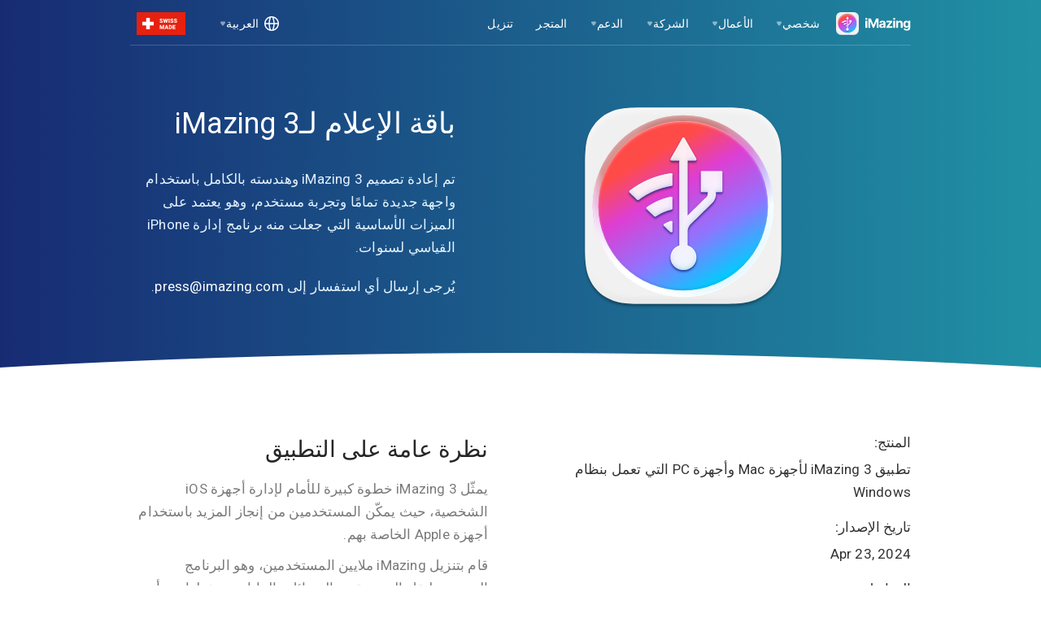

--- FILE ---
content_type: text/html; charset=UTF-8
request_url: https://imazing.com/ar/media
body_size: 19446
content:

<!doctype html>

<html
    dir="rtl"
    lang="ar"
    data-isDefault="false"
    data-page="media"
    class="no-js"
>

<head>
    <!-- Init datLayer and default consent state -->
<script data-cfasync="false" type="text/javascript">
    window.dataLayer = window.dataLayer || [];
    function gtag() { window.dataLayer.push(arguments); }

    gtag('consent', 'default', {
        functionality_storage: 'granted',
        security_storage: 'granted',
        ad_user_data: 'denied',
        ad_personalization: 'denied',
        ad_storage: 'denied',
        analytics_storage: 'denied'
    });

    window.dataLayer.push({ 'gtm.start': new Date().getTime(), 'event': 'gtm.js' });

    window.dataLayer.push({ 'lang': window.navigator.language });
</script>

<script data-cfasync="false" type="text/javascript">
(function() {
    // =============================================
    // ================== PUBLIC ===================
    // =============================================

    function gtag() { window.dataLayer.push(arguments); }

    /**
     * Always called by Consent Modal, even if not displayed (if consent preferences already set).
     */
    function updateGoogleConsent(preferences /* { analytics: boolean; marketing: boolean; } */) {
        gtag('consent', 'update', {
            ad_user_data: preferences.marketing ? 'granted' : 'denied',
            ad_personalization: preferences.marketing ? 'granted' : 'denied',
            ad_storage: preferences.marketing ? 'granted' : 'denied',
            analytics_storage: preferences.analytics ? 'granted' : 'denied'
        });

        initializeGtm();
    }

    var COOKIE_PREFIX = '__ddna__';
    var cookie = {
        set: function( name, value, days ) {
            var expires = '';
            if ( days ) {
                var date = new Date();
                date.setTime(date.getTime() + (days * 24 * 60 * 60 * 1000));
                expires = '; expires=' + date.toGMTString();
            } else {
                expires = '; expires=Thu, 01 Jan 1970 00:00:00 UTC';
            }
            document.cookie = cookie.name(name) + '=' + value + expires + '; path=/';
        },
        get: function( name ) {
            var regexp  = new RegExp("(?:^|; )" + cookie.name(name).replace(/([\.$?*|{}\(\)\[\]\\\/\+^])/g, '\\$1') + "=([^;]*)");
            var matches = document.cookie.match(regexp);
            return matches ? decodeURIComponent(matches[ 1 ]) : undefined;
        },
        remove: function( name ) {
            cookie.set(name, '', -1);
        },
        name: function(name) {
            return name.indexOf(COOKIE_PREFIX) !== 0 ? COOKIE_PREFIX + name : name;
        }
    };

    window.__ddna__updateGoogleConsent = updateGoogleConsent;
    window.__ddna__cookie = cookie;

    // =============================================
    // ================== PRIVATE ==================
    // =============================================
    function injectGtmScript() {
        var gtmScript = document.createElement('script');
        gtmScript.async = true;
        gtmScript.src = 'https://www.googletagmanager.com/gtm.js?id=GTM-WQR8J3';

        var firstScript = document.getElementsByTagName('script')[0];
        firstScript.parentNode.insertBefore(gtmScript,firstScript);
    }

    var decode = function(what) { return decodeURIComponent(what); };

    var getUrlParam = function(name) {
        name = name.replace(/[\[]/, '\\[').replace(/[\]]/, '\\]');
        var regex = new RegExp('[\\?&]' + name + '=([^&#]*)');
        var results = regex.exec(location.search);
        return results === null ? '' : decode(results[ 1 ].replace(/\+/g, ' '));
    };

    function trackCheckoutSuccess() {
        var orderID         = getUrlParam( 'checkout' );
        var orderCurrency   = getUrlParam( 'cu' );
        var orderTotal      = getUrlParam( 'to' );
        var orderCoupon     = getUrlParam( 'co' );
        var productID       = getUrlParam( 'pi' );
        var productName     = getUrlParam( 'pn' );
        var productQuantity = getUrlParam( 'pq' );

        var alreadyTracked = cookie.get( 'gtmTrackingDoneForOrderID-' + orderID );
        var source = cookie.get( 'source' );

        if( orderID && orderTotal && orderCurrency && !alreadyTracked ) {
            // Prevent tracking from being executed multiple times
            cookie.set( 'gtmTrackingDoneForOrderID-' + orderID, true, 999 );
            cookie.remove( 'source' );
            cookie.remove( 'campaign' );
            cookie.remove( 'coupon' );

            window.dataLayer.push({
                'event': 'paddleTransactionComplete',
                'paddleEventAction': 'paddleCheckoutSuccess',
                'paddleCoupon': orderCoupon,
                'paddleCurrency': orderCurrency,
                'paddleEventLabel': 'Total Order Value',
                'paddleEventValue': orderTotal,
                'paddleOrderID': orderID,
                'paddleOrderTax': '0.0',
                'paddleOrderTotal': orderTotal,
                'paddleURL': document.URL,
                'paddleReferrer': document.referrer,
                'paddleEventCategory': 'Checkout',
                'paddleSource': source
            });
        }
    }

    var isGtmInitialized = false;

    function initializeGtm() {
        // If GTM is already initialized (script injected + custom events fired), the user is
        // currently editing their consent preferences, do not inject scripts twice, return.
        if (isGtmInitialized) return;

        // Track "checkout success" if applicable (only on the Store's thank-you page)
                    window.dataLayer.push({ 'event': 'pageViewAfterConsent' });
        
        injectGtmScript();

        isGtmInitialized = true;
    }
})();
</script>

    <meta charset="utf-8" />
        <meta http-equiv="x-ua-compatible" content="ie=edge" />
        
    
    <title>الباقة الصحفية لـ iMazing</title>
    
        <meta property="og:type" content="website" />
    <meta property="og:title" content="الباقة الصحفية لـ iMazing" />
        <meta property="og:image"content="https://imazing.com/uploads/press-kit/v3/screens/im3-presskit-img-1-mac.webp" />

    <meta name="twitter:card" content="summary_large_image" />
    <meta name="twitter:site" content="@DigiDNA" />
    <meta name="twitter:creator" content="@DigiDNA">
    <meta name="twitter:title" content="الباقة الصحفية لـ iMazing" />
        <meta name="twitter:image" content="https://imazing.com/uploads/press-kit/v3/screens/im3-presskit-img-1-mac.webp" />

    <meta name="viewport" content="width=device-width, initial-scale=1, maximum-scale=5, user-scalable=yes" />
    <meta name="copyright" content="Copyright © 2006-2026 DigiDNA SARL" />
    <meta name="author" content="DigiDNA" />
    <meta name="google-site-verification" content="yoRav-Ln4yVi8zITk6sUszYggX4D9oIpqFeT6HwxecM" />

    <link rel="stylesheet" href="/build/css/vendor.css?v=1768565330" />
    <link rel="stylesheet" href="/build/css/index.css?v=1768565330" />
    
     

     

    
     

    <link rel="shortcut icon" href="/img/favicon.png" type="image/x-icon" />
    <link rel="shortcut icon" href="/img/favicon.svg" type="image/svg+xml" />

        
                        <link rel="alternate" hreflang="en" href="https://imazing.com/media" />
            <meta property="og:locale:alternate" content="en_US" />
                                <link rel="alternate" hreflang="de" href="https://imazing.com/de/media" />
            <meta property="og:locale:alternate" content="de_DE" />
                                <link rel="alternate" hreflang="fr" href="https://imazing.com/fr/media" />
            <meta property="og:locale:alternate" content="fr_FR" />
                                <link rel="alternate" hreflang="es" href="https://imazing.com/es/media" />
            <meta property="og:locale:alternate" content="es_ES" />
                                <link rel="alternate" hreflang="it" href="https://imazing.com/it/media" />
            <meta property="og:locale:alternate" content="it_IT" />
                                <link rel="alternate" hreflang="pt" href="https://imazing.com/pt/media" />
            <meta property="og:locale:alternate" content="pt_BR" />
                                <link rel="alternate" hreflang="uk" href="https://imazing.com/uk/media" />
            <meta property="og:locale:alternate" content="uk_UA" />
                                <link rel="alternate" hreflang="ru" href="https://imazing.com/ru/media" />
            <meta property="og:locale:alternate" content="ru_RU" />
                                <link rel="canonical" href="https://imazing.com/ar/media" />
            <link rel="alternate" hreflang="ar" href="https://imazing.com/ar/media" />
            <meta property="og:url" content="https://imazing.com/ar/media" />
            <meta property="og:locale" content="ar_AR" />
                                <link rel="alternate" hreflang="zh" href="https://imazing.com/zh/media" />
            <meta property="og:locale:alternate" content="zh_CN" />
                                <link rel="alternate" hreflang="ja" href="https://imazing.com/ja/media" />
            <meta property="og:locale:alternate" content="ja_JP" />
                                <link rel="alternate" hreflang="ko" href="https://imazing.com/ko/media" />
            <meta property="og:locale:alternate" content="ko_KR" />
                    <link rel="alternate" hreflang="x-default" href="https://imazing.com/media" />

            <script data-cfasync="false" type="application/ld+json">{"@context":"http://schema.org","@type":"WebPage","@id":"https://imazing.com/ar/media","url":"https://imazing.com/ar/media","name":"\u0627\u0644\u0628\u0627\u0642\u0629 \u0627\u0644\u0635\u062d\u0641\u064a\u0629 \u0644\u0640 iMazing","description":null,"inLanguage":"ar","mainEntity":null,"breadcrumb":{"@type":"BreadcrumbList","itemListElement":[{"@type":"ListItem","position":"1","item":{"@type":"WebSite","@id":"https://imazing.com/ar","name":"\u062a\u0637\u0628\u064a\u0642 iMazing | \u062a\u0637\u0628\u064a\u0642 \u0625\u062f\u0627\u0631\u0629 \u0623\u062c\u0647\u0632\u0629 iPhone \u0648iPad \u0648iPod \u0639\u0628\u0631 \u0643\u0645\u0628\u064a\u0648\u062a\u0631 Windows \u0623\u0648 Mac."}},{"@type":"ListItem","position":"2","item":{"@type":"WebPage","@id":"https://imazing.com/ar/media","name":"\u0627\u0644\u0628\u0627\u0642\u0629 \u0627\u0644\u0635\u062d\u0641\u064a\u0629 \u0644\u0640 iMazing"}}]}}</script>
    
            <meta name="download-mac" content="https://downloads.imazing.com/mac/iMazing/iMazing3forMac.dmg" />
                <meta name="download-windows" content="https://downloads.imazing.com/windows/iMazing/iMazing3forWindows.exe" />
    
            <link rel="alternate" type="application/rss+xml" title="iMazing Blog RSS Feed" href="/blog/rss" />
        <link rel="alternate" type="application/atom+xml" title="iMazing Blog Atom Feed" href="/blog/atom" />
    

    
    
    <script>window.MSInputMethodContext && document.documentMode && document.write('<script src="/build/js/ie11CustomProperties.js"><\/script>');</script>

        <script data-cfasync="false" type="text/javascript">
    !(function () {
        var p = window.navigator.platform.toLowerCase();
        var os = ( p.indexOf('win') > -1 ) ? 'windows' : (p.indexOf('mac') > -1 ? 'mac' : 'mac');
        document.querySelector('html').setAttribute('data-os', os);
    }());
    </script>

    <script data-cfasync="false" type="text/javascript">
    !(function () {
        var noJSElements = document.querySelectorAll('.no-js');
        for (var i = 0; i < noJSElements.length; i++) {
            noJSElements[i].classList.remove('no-js');
        }
    }());
    </script>

    <script data-cfasync="false" type="text/javascript">
    !(function () {
        if (navigator.userAgent.indexOf("Safari") >= 0 && navigator.userAgent.indexOf("Chrome") < 0) {
            document.querySelector('html').setAttribute('data-is-safari', 'true');
        }
    }());
    </script>
    
    <script type="text/javascript">
        window.__RECAPTCHA_ONLOAD_CALLBACK = function() {
            window.__RECAPTCHA_IS_LOADED = true;
            console.log("reCAPTCHA is loaded");
        }
    </script>
    <script src="https://www.google.com/recaptcha/api.js?onload=__RECAPTCHA_ONLOAD_CALLBACK&render=explicit" async defer></script>
</head>

<body>
    <div class="modal" id="cookie-consent-modal" tabindex="-1" role="dialog" data-backdrop="static" data-keyboard="false">
  <div style="height: 100%; width: 100%; display: flex; align-items: center;">
    <div class="modal-dialog" role="document">
        <div class="modal-content">
            <div class="modal-header">
                <div class="row">
                    <div class="col-xs-6" style="text-align: left;">
                        <h4 class="modal-title">
                            <img src="/img/icon-cookie.svg" style="margin: 0 auto;"/>
                        </h4>
                    </div>
                    <div id="consent-modal-lang-switcher-container" class="dropdown col-xs-6" style="display: flex; justify-content: right;">
                        <button class="btn btn-default dropdown-toggle" type="button" id="langSwitcherdropdownMenu" data-toggle="dropdown" aria-haspopup="true" aria-expanded="true" style="display: flex; align-items: center;">
                            <svg height="24" viewBox="0 0 24 24" width="24" xmlns="http://www.w3.org/2000/svg"><path d="m9 18c-4.97025 0-9-4.02975-9-9s4.02975-9 9-9 9 4.02975 9 9-4.02975 9-9 9zm7.46175-8.25h-3.73125c-.13725 2.775-.9825 5.38125-1.3305 6.3495 2.736-.92475 4.767-3.37875 5.06175-6.3495zm-9.86175 6.3495c-.348-.96825-1.19325-3.5745-1.3305-6.3495h-3.73125c.29475 2.97075 2.32575 5.42475 5.06175 6.3495zm-5.06175-7.8495h3.732c.1395-2.742.98625-5.37525 1.332-6.35025-2.73675.92475-4.76925 3.37875-5.064 6.35025zm8.2275-6.7095c-.252-.0255-.507-.0405-.76575-.0405s-.51375.015-.76575.0405c-.144.37575-1.29825 3.48-1.46325 6.7095h4.458c-.165-3.2295-1.31925-6.33375-1.46325-6.7095zm-2.99625 8.2095c.162 3.297 1.317 6.33375 1.464 6.7095.25275.0255.50775.0405.7665.0405s.51375-.015.7665-.0405c.147-.37575 1.302-3.4125 1.464-6.7095zm4.62825-7.85025c.34575.975 1.1925 3.60825 1.332 6.35025h3.732c-.29475-2.9715-2.32725-5.4255-5.064-6.35025z" fill="#333333" fill-rule="evenodd" transform="translate(3 3)" /></svg>
                            <span style="margin: 0 7px">العربية</span>
                            <span class="caret"></span>
                        </button>
                        <ul class="dropdown-menu" aria-labelledby="langSwitcherdropdownMenu">
                                                            <li><a href="/media#reopen-consent-modal">English</a></li>
                                                            <li><a href="/de/media#reopen-consent-modal">Deutsch</a></li>
                                                            <li><a href="/fr/media#reopen-consent-modal">Français</a></li>
                                                            <li><a href="/es/media#reopen-consent-modal">Español</a></li>
                                                            <li><a href="/it/media#reopen-consent-modal">Italiano</a></li>
                                                            <li><a href="/pt/media#reopen-consent-modal">Português</a></li>
                                                            <li><a href="/uk/media#reopen-consent-modal">Українська</a></li>
                                                            <li><a href="/ru/media#reopen-consent-modal">Pусский</a></li>
                                                            <li><a href="/ar/media#reopen-consent-modal">العربية</a></li>
                                                            <li><a href="/zh/media#reopen-consent-modal">中华</a></li>
                                                            <li><a href="/ja/media#reopen-consent-modal">日本語</a></li>
                                                            <li><a href="/ko/media#reopen-consent-modal">한국어</a></li>
                                                    </ul>
                    </div>
                </div>
            </div>
            <div class="modal-body" style="padding-top: 0; padding-bottom: 0;">
                <div class="consent-main">
                    <h3>iMazing يقدر خصوصيتك</h3>
                    <p>نستخدم ملفات الكوكيز لتحسين تجربة موقع الويب هذا، وتقديم إعلانات أو محتوى مخصص، وتحليل الحركة لدينا. عبر النقر على "موافقة" فأنت تقبل استخدام ملفات الكوكيز.</p>
                    <p>لمزيد من المعلومات، يُرجى الرجوع إلى <a href="/ar/privacy-policy">سياسة ملفات الكوكيز</a> الخاصة بنا</p>
                </div>
                <div class="consent-custom hidden">
                    <h3>إدارة تفضيلات ملفات الكوكيز الخاصة بك</h3>
                </div>
                <div class="consent-custom hidden">
                    <div class="consent-category" style="margin-top: 16px;">
                        <div style="display: flex; align-items: center;">
                            <label class="switch">
                                <input type="checkbox" checked disabled>
                                <span class="slider round"></span>
                            </label>
                        </div>
                        <div class="consent-category-details">
                            <p><b>ملفات الكوكيز الأساسية</b> أساسية للوظائف الأساسية لموقع الويب أو تخدم غرضًا تجاريًا مشروعًا.<br />ويمكن تعطيل ملفات الكوكيز هذه عبر تغيير تفضيلات المتصفح الخاص بك.</p>
                        </div>
                    </div>
                    <div class="consent-category">
                        <div style="display: flex; align-items: center;">
                            <label class="switch">
                                <input type="checkbox" id="consent-analytics-checkbox">
                                <span class="slider round"></span>
                            </label>
                        </div>
                        <div class="consent-category-details">
                            <p><b>ملفات الكوكيز التحليلية</b> تساعدنا في تحسين موقع الويب الخاص بنا عبر جمع المعلومات وإعداد تقارير حول استخدامها.</p>
                        </div>
                    </div>
                    <div class="consent-category">
                        <div style="display: flex; align-items: center;">
                            <label class="switch">
                                <input type="checkbox" id="consent-marketing-checkbox">
                                <span class="slider round"></span>
                            </label>
                        </div>
                        <div class="consent-category-details">
                            <p><b>ملفات الكوكيز التسويقية</b> تساعدنا في مراقبة الحملات وتحسين ملاءمة الحملات التي تتلقاها.</p>
                        </div>
                    </div>
                    <p>لمزيد من المعلومات، يُرجى الرجوع إلى <a href="/ar/privacy-policy">سياسة ملفات الكوكيز</a> الخاصة بنا</p>
                </div>
            </div>
            <div class="modal-footer consent-main">
                <button type="button" class="btn btn-primary" onclick="__ddna__openConsentOptions()">
                    إدارة                </button>
                <button type="button" class="btn btn-primary" data-dismiss="modal" onclick="__ddna__acceptAllCookies()">
                    موافقة                </button>
            </div>
            <div class="modal-footer consent-custom hidden">
                <button type="button" class="btn btn-primary" data-dismiss="modal" onclick="__ddna__acceptSelectedCookies()">
                    قبول الاختيار                </button>
                <button type="button" class="btn btn-primary" data-dismiss="modal" onclick="__ddna__acceptAllCookies()">
                    قبول الكل                </button>
            </div>
        </div><!-- /.modal-content -->
    </div><!-- /.modal-dialog -->
  </div>
</div><!-- /.modal -->

<script type="text/javascript">
(function() {
    // =============================================
    // ================== PUBLIC ===================
    // =============================================
    /**
     * @param options
     * @param options.force - if true, force opens the modal.
     * @param options.edit - if true, force opens the modal directly on preferences page.
     */
    function displayConsentModal(options = {}) {
        // if user is on the Privacy Policy page, they can manage their Cookie Preferences via the menu item
        // but the modal won't be displayed automatically, so they can read the policy.
        if (document.location.pathname.indexOf("/privacy-policy") !== -1 && !options.force && !options.edit) return;

        function _display() {
            initConsentOptions();
            initLangSwitcher();

            if (options.edit) openConsentOptions();

            $('#cookie-consent-modal').modal('show');
        }

        // Be sure to have Bootstrap loaded befor using window.$
        var handle = setInterval(function() {
            if (!('$' in window)) return;
            clearInterval(handle);
            _display();
        }, 50);
    }

    function openConsentOptions() {
        $('#cookie-consent-modal .modal-dialog').addClass('custom');

        $('#cookie-consent-modal .consent-main').addClass('hidden');
        $('#cookie-consent-modal .consent-custom').removeClass('hidden');
    }

    var GRANT_ALL_CONSENTS = { analytics: true, marketing: true};

    function acceptAllCookies() {
        savePreferences(GRANT_ALL_CONSENTS);
    }

    function acceptSelectedCookies() {
        var analytics = $('#consent-analytics-checkbox').is(':checked');
        var marketing = $('#consent-marketing-checkbox').is(':checked');

        savePreferences({ analytics, marketing});
    }

    window.__ddna__displayConsentModal = displayConsentModal;
    window.__ddna__openConsentOptions = openConsentOptions;
    window.__ddna__acceptAllCookies = acceptAllCookies;
    window.__ddna__acceptSelectedCookies = acceptSelectedCookies;

    // =============================================
    // ================== PRIVATE ==================
    // =============================================
    function initConsentOptions() {
        var prefs = getPreferences(); /* { analytics: boolean; marketing: boolean; } */
        $('#consent-analytics-checkbox').prop('checked', prefs.analytics === 'true');
        $('#consent-marketing-checkbox').prop('checked', prefs.marketing === 'true');
    }

    function initLangSwitcher() {
        var availableLanguagesCount = 12;

        if (availableLanguagesCount <= 1) {
            $('#cookie-consent-modal #consent-modal-lang-switcher-container').addClass('hidden');
        }
    }

    /**
     * Creates or updates consent cookies:
     * - allow analytics cookies
     * - allow marketing cookies
     * 
     * We set a 365-day TTL on each cookie.
     */
    function createOrUpdateConsentCookies(preferences /* { analytics: boolean; marketing: boolean; } */) {
        window.__ddna__cookie.set('cookie_consent_analytics', preferences.analytics, 365);
        window.__ddna__cookie.set('cookie_consent_marketing', preferences.marketing, 365);
    }

    /**
     * Returns current user preferences from cookies.
     */
    function getPreferences() {
        var analytics = window.__ddna__cookie.get('cookie_consent_analytics');
        var marketing = window.__ddna__cookie.get('cookie_consent_marketing');

        return { analytics, marketing };
    }

    /**
     * Saves user preferences to cookies then updates Google consent.
     */
    function savePreferences(preferences /* { analytics: boolean;  marketing: boolean; } */) {
        createOrUpdateConsentCookies(preferences);
        window.__ddna__updateGoogleConsent(preferences);
    }

    /**
     * Reads the x-country and x-is-eu HTTP headers set by our CF Snippet Rule `add_country_header_to_response`:
     * https://dash.cloudflare.com/fe88f9fa635f469ec461f6d2d2165334/imazing.com/rules/snippets
     * 
     * If country is in EU or EEA or is United Kingdom (GB) or is Switzerland (CH), consent is required.
     * Country codes are in ISO 3166-1 Alpha 2 format: https://www.iso.org/obp/ui/#search
     * 
     * We currently implement Google's "Advanced" Consent Mode V2 with Tag Manager:
     * https://developers.google.com/tag-platform/security/guides/consent?consentmode=advanced#tag-manager_1
     * 
     * @see https://developers.cloudflare.com/rules/snippets/
     */
    function checkConsent() {
        // The search for the header name is case-insensitive.
        // https://developer.mozilla.org/en-US/docs/Web/API/XMLHttpRequest/getResponseHeader
        var country = this.getResponseHeader("x-country"); // ISO 3166-1 alpha-2 country code (2 letters)
        var isEu = this.getResponseHeader("x-is-eu"); // 'true' or 'false' (used to be '1' or '0')

        if (country == null) return; // we did not receive the x-country header -> early exit

        if (isEu === 'true' || isEu === '1' // EU

            || country === 'LI' // Liechtenstein (EEA)
            || country === 'IS' // Iceland (EEA)
            || country === 'NO' // Norway (EEA)
 
            || country === 'GB' // United Kindgom

            || country === 'CH' // Switzerland (for convenience)
        ) {
            displayConsentModal();
        } else {
            savePreferences(GRANT_ALL_CONSENTS);
        }
    }

    /**
     * If consent has already been set in cookies, updates Google consent immediately.
     * If we must reopen consent modal (i.e. after language switch), reopens it immediately.
     * Else, if consent is not set, performs an XHR call to retrieve the custom `x-country` and
     * `x-is-eu` HTTP headers, then executes the `onload` callback to determine which behaviour
     * to apply, according to the geolocation/regulation.
     */
    function initConsent() {
        var prefs = getPreferences();
        var isConsentSet = prefs.analytics != null && prefs.marketing != null;

        if (isConsentSet) window.__ddna__updateGoogleConsent(prefs);

        if (window.location.hash.indexOf('reopen-consent-modal') > -1) {
           displayConsentModal({ force: true });
           window.location.hash = '';
        } else if (!isConsentSet) {
            var req = new XMLHttpRequest();
            req.open("HEAD", "https://imazing.com/blank.html?country=1");
            req.onload = checkConsent;
            req.send();
        }
    }

    /** Entry point */
    initConsent();
})();
</script>
        <main>    
    
    <!-- Google Tag Manager (noscript) -->
<noscript><iframe src="https://www.googletagmanager.com/ns.html?id=GTM-WQR8J3" height="0" width="0" style="display:none;visibility:hidden"></iframe></noscript>
<!-- End Google Tag Manager (noscript) -->
<div class="header-fixed no-print">
    <div class="header-container">
        <div class="header z-110" tabindex="-1">
            <button class="btn btn-menu visible-xs-block" type="button" data-target="menu" aria-label="iMazing.com Main Menu">
                <svg width="16" height="16" viewBox="0 0 16 16" style="position: relative; top: 2px;">
                    <g fill="#FFF" fill-rule="evenodd">
                        <rect x="0" y="4" width="16" height="2" rx="1" opacity=".7" style="transform-origin: right center" />
                        <rect x="0" y="10" width="16" height="2" rx="1" opacity=".7" style="transform-origin: right center"/>
                    </g>
                </svg>
            </button>

            <a href="/ar" class="header-logo-container" aria-label="iMazing.com Homepage">
                <i class="header-logo light">
                    <i class="text"></i>
                    <i class="icon"></i>
                </i>
                <i class="header-logo dark">
                    <i class="text"></i>
                    <i class="icon"></i>
                </i>
            </a>

            <nav class="menu-selector ">
    <ul>
                    <li class="header-navigation-personal header-no-float-layout">
                                    <div class="item">
                
                                    <img src="/img/navigation/footer/icon-footer-section-personal.svg" alt="شخصي" class="item-icon visible-xs" />
                
                
                <span class="item-title">شخصي</span>
                <span class="i-dropdown-caret"></span>
                
                                    </div>
                
                                    <div class="menu-contents">
            <nav class="nav-content">
                            <header>المزايا</header>
            
            
                            <ul>
                                                                        <li>
                                                                    <a href="/ar/backup-iphone-ipad">
                                                                                    <img src="/img/navigation/navigation-feature-backups.svg" alt="النسخ الاحتياطي" class="menu-icon" />
                                        
                                        <span class="menu-title">
                                            النسخ الاحتياطي                                        </span>
                                    </a>
                                                                
                            </li>
                                                                                                <li>
                                                                    <a href="/ar/iphone-quick-transfer">
                                                                                    <img src="/img/navigation/navigation-feature-quicktransfer.svg" alt="النقل السريع" class="menu-icon" />
                                        
                                        <span class="menu-title">
                                            النقل السريع                                        </span>
                                    </a>
                                                                
                            </li>
                                                                                                <li>
                                                                    <a href="/ar/iphone-photos-transfer">
                                                                                    <img src="/img/navigation/navigation-feature-photos.svg" alt="الصور" class="menu-icon" />
                                        
                                        <span class="menu-title">
                                            الصور                                        </span>
                                    </a>
                                                                
                            </li>
                                                                                                <li>
                                                                    <a href="/ar/iphone-music-transfer">
                                                                                    <img src="/img/navigation/navigation-feature-music.svg" alt="الموسيقى" class="menu-icon" />
                                        
                                        <span class="menu-title">
                                            الموسيقى                                        </span>
                                    </a>
                                                                
                            </li>
                                                                                                <li>
                                                                    <a href="/ar/transfer-iphone-text-messages-to-computer">
                                                                                    <img src="/img/navigation/navigation-feature-messages.svg" alt="الرسائل" class="menu-icon" />
                                        
                                        <span class="menu-title">
                                            الرسائل                                        </span>
                                    </a>
                                                                
                            </li>
                                                                                                <li>
                                                                    <a href="/ar/print-and-export-iphone-whatsapp-chats">
                                                                                    <img src="/img/navigation/navigation-feature-whatsup.svg" alt="واتساب" class="menu-icon" />
                                        
                                        <span class="menu-title">
                                            واتساب                                        </span>
                                    </a>
                                                                
                            </li>
                                                                                                <li>
                                                                    <a href="/ar/iphone-call-history-voicemail">
                                                                                    <img src="/img/navigation/navigation-feature-phone.svg" alt="الهاتف" class="menu-icon" />
                                        
                                        <span class="menu-title">
                                            الهاتف                                        </span>
                                    </a>
                                                                
                            </li>
                                                                                                <li>
                                                                    <a href="/ar/ios-app-management">
                                                                                    <img src="/img/navigation/navigation-feature-apps.svg" alt="التطبيقات" class="menu-icon" />
                                        
                                        <span class="menu-title">
                                            التطبيقات                                        </span>
                                    </a>
                                                                
                            </li>
                                                                                                <li>
                                                                    <a href="/ar/iphone-safari-history-bookmarks-reading-lists">
                                                                                    <img src="/img/navigation/navigation-feature-afari.svg" alt="Safari" class="menu-icon" />
                                        
                                        <span class="menu-title">
                                            Safari                                        </span>
                                    </a>
                                                                
                            </li>
                                                                                                <li>
                                                                    <a href="/ar/transfer-iphone-notes-voice-memos">
                                                                                    <img src="/img/navigation/navigation-feature-notes.svg" alt="الملاحظات" class="menu-icon" />
                                        
                                        <span class="menu-title">
                                            الملاحظات                                        </span>
                                    </a>
                                                                
                            </li>
                                                                                                <li>
                                                                    <a href="/ar/transfer-iphone-contacts-to-mac-or-pc">
                                                                                    <img src="/img/navigation/navigation-feature-contacts.svg" alt="جهات الاتصال" class="menu-icon" />
                                        
                                        <span class="menu-title">
                                            جهات الاتصال                                        </span>
                                    </a>
                                                                
                            </li>
                                                                                                <li>
                                                                    <a href="/ar/access-iphone-calendars">
                                                                                    <img src="/img/navigation/navigation-feature-calendar.svg" alt="التقويمات" class="menu-icon" />
                                        
                                        <span class="menu-title">
                                            التقويمات                                        </span>
                                    </a>
                                                                
                            </li>
                                                                                                <li>
                                                                    <a href="/ar/transfer-iphone-notes-voice-memos">
                                                                                    <img src="/img/navigation/navigation-feature-voice.svg" alt="مذكرات صوتية" class="menu-icon" />
                                        
                                        <span class="menu-title">
                                            مذكرات صوتية                                        </span>
                                    </a>
                                                                
                            </li>
                                                                                                <li>
                                                                    <a href="/ar/iphone-ipad-books-transfer">
                                                                                    <img src="/img/navigation/navigation-feature-books.svg" alt="الكتب" class="menu-icon" />
                                        
                                        <span class="menu-title">
                                            الكتب                                        </span>
                                    </a>
                                                                
                            </li>
                                                                                                <li>
                                                                    <a href="/ar/transfer-iphone-ringtones-alerts-notifications">
                                                                                    <img src="/img/navigation/navigation-feature-ringtones.svg" alt="نغمات الرنين" class="menu-icon" />
                                        
                                        <span class="menu-title">
                                            نغمات الرنين                                        </span>
                                    </a>
                                                                
                            </li>
                                                                                                <li>
                                                                    <a href="/ar/iphone-backup-browser-extractor">
                                                                                    <img src="/img/navigation/navigation-feature-extractor.svg" alt="استخراج النسخ الاحتياطية" class="menu-icon" />
                                        
                                        <span class="menu-title">
                                            استخراج النسخ الاحتياطية                                        </span>
                                    </a>
                                                                
                            </li>
                                                                                                <li>
                                                                    <a href="/ar/transfer-all-data-to-any-other-iphone-or-ipad">
                                                                                    <img src="/img/navigation/navigation-feature-transfer.svg" alt="النقل" class="menu-icon" />
                                        
                                        <span class="menu-title">
                                            النقل                                        </span>
                                    </a>
                                                                
                            </li>
                                                                                                <li>
                                                                    <a href="/ar/iphone-file-transfer">
                                                                                    <img src="/img/navigation/navigation-feature-file_system.svg" alt="نظام الملفات" class="menu-icon" />
                                        
                                        <span class="menu-title">
                                            نظام الملفات                                        </span>
                                    </a>
                                                                
                            </li>
                                                                                                <li>
                                                                    <a href="/ar/export-all-data">
                                                                                    <img src="/img/navigation/navigation-feature-extract_data.svg" alt="تصدير كل البيانات" class="menu-icon" />
                                        
                                        <span class="menu-title">
                                            تصدير كل البيانات                                        </span>
                                    </a>
                                                                
                            </li>
                                                                                                <li>
                                                                    <a href="/ar/spyware-analyzer">
                                                                                    <img src="/img/navigation/navigation-feature-spyware_analyzer.svg" alt="محلل برامج التجسس" class="menu-icon" />
                                        
                                        <span class="menu-title">
                                            محلل برامج التجسس                                        </span>
                                    </a>
                                                                
                            </li>
                                                                                                <li>
                                                                    <a href="/ar/ios-management">
                                                                                    <img src="/img/navigation/navigation-feature-ios-update.svg" alt="إدارة iOS" class="menu-icon" />
                                        
                                        <span class="menu-title">
                                            إدارة iOS                                        </span>
                                    </a>
                                                                
                            </li>
                                                                                                <li>
                                                                    <a href="/ar/supervision">
                                                                                    <img src="/img/navigation/navigation-feature-supervision.svg" alt="الإشراف" class="menu-icon" />
                                        
                                        <span class="menu-title">
                                            الإشراف                                        </span>
                                    </a>
                                                                
                            </li>
                                                                                                <li>
                                                                    <a href="/ar/security-and-privacy">
                                                                                    <img src="/img/navigation/navigation-lock.svg" alt="الأمان والخصوصية" class="menu-icon" />
                                        
                                        <span class="menu-title">
                                            الأمان والخصوصية                                        </span>
                                    </a>
                                                                
                            </li>
                                                            </ul>
                    </nav>
            <nav class="nav-content">
                            <header>المنتجات</header>
            
            
                            <ul>
                                                                        <li>
                                                                    <a href="/ar/v3">
                                                                                    <img src="/img/navigation/app-imazing_dark.svg" alt="iMazing 3" class="menu-icon" />
                                        
                                        <span class="menu-title">
                                            iMazing 3                                        </span>
                                    </a>
                                                                
                            </li>
                                                                                                <li>
                                                                    <a href="/ar/mini">
                                                                                    <img src="/img/navigation/app-imazing_mini.svg" alt="iMazing Mini" class="menu-icon" />
                                        
                                        <span class="menu-title">
                                            iMazing Mini                                        </span>
                                    </a>
                                                                
                            </li>
                                                                                                <li>
                                                                    <a href="/ar/converter">
                                                                                    <img src="/img/navigation/app-imazing_converter.svg" alt="iMazing Converter" class="menu-icon" />
                                        
                                        <span class="menu-title">
                                            iMazing Converter                                        </span>
                                    </a>
                                                                
                            </li>
                                                            </ul>
                    </nav>
    </div>
                            </li>
                    <li class="header-navigation-business header-no-float-layout">
                                    <div class="item">
                
                                    <img src="/img/navigation/footer/icon-footer-section-business.svg" alt="الأعمال" class="item-icon visible-xs" />
                
                
                <span class="item-title">الأعمال</span>
                <span class="i-dropdown-caret"></span>
                
                                    </div>
                
                                    <div class="menu-contents">
            <nav class="nav-content">
            
            
                            <ul>
                                                                        <li>
                                                                    <a href="/ar/business">
                                                                                    <img src="/img/navigation/navigation-plan-business.svg" alt="iMazing للأعمال" class="menu-icon" />
                                        
                                        <span class="menu-title">
                                            iMazing للأعمال                                        </span>
                                    </a>
                                                                
                            </li>
                                                            </ul>
                    </nav>
            <nav class="nav-content">
                            <header>المنتجات</header>
            
            
                            <ul>
                                                                        <li>
                                                                    <a href="/ar/app">
                                                                                    <img src="/img/navigation/app-imazing_dark.svg" alt="iMazing" class="menu-icon" />
                                        
                                        <span class="menu-title">
                                            iMazing                                        </span>
                                    </a>
                                                                
                            </li>
                                                                                                <li>
                                                                    <a href="/ar/configurator">
                                                                                    <img src="/img/navigation/app-imazing_configurator-dark.svg" alt="iMazing Configurator" class="menu-icon" />
                                        
                                        <span class="menu-title">
                                            iMazing Configurator                                        </span>
                                    </a>
                                                                
                            </li>
                                                                                                <li>
                                                                    <a href="/ar/profile-editor">
                                                                                    <img src="/img/navigation/app-imazing_profile_editor-dark.svg" alt="iMazing Profile Editor" class="menu-icon" />
                                        
                                        <span class="menu-title">
                                            iMazing Profile Editor                                        </span>
                                    </a>
                                                                
                            </li>
                                                                                                <li>
                                                                    <a href="/ar/mini">
                                                                                    <img src="/img/navigation/app-imazing_mini.svg" alt="iMazing Mini" class="menu-icon" />
                                        
                                        <span class="menu-title">
                                            iMazing Mini                                        </span>
                                    </a>
                                                                
                            </li>
                                                                                                <li>
                                                                    <a href="/ar/cli">
                                                                                    <img src="/img/navigation/app-imazing_cli.svg" alt="iMazing CLI" class="menu-icon" />
                                        
                                        <span class="menu-title">
                                            iMazing CLI                                        </span>
                                    </a>
                                                                
                            </li>
                                                            </ul>
                    </nav>
            <nav class="nav-content">
                            <header>الحلول</header>
            
            
                            <ul>
                                                                        <li>
                                                                    <a href="/ar/business/phone-evidence">
                                                                                    <div class="menu-no-icon"></div>
                                        
                                        <span class="menu-title">
                                            Phone Evidence                                        </span>
                                    </a>
                                                                
                            </li>
                                                                                                <li>
                                                                    <a href="/ar/configurator">
                                                                                    <div class="menu-no-icon"></div>
                                        
                                        <span class="menu-title">
                                            تزويد الجهاز                                        </span>
                                    </a>
                                                                
                            </li>
                                                                                                <li>
                                                                    <a href="/ar/backup-iphone-ipad">
                                                                                    <div class="menu-no-icon"></div>
                                        
                                        <span class="menu-title">
                                            النسخ الاحتياطية للجهاز                                        </span>
                                    </a>
                                                                
                            </li>
                                                                                                <li>
                                                                    <a href="/ar/profile-editor">
                                                                                    <div class="menu-no-icon"></div>
                                        
                                        <span class="menu-title">
                                            ملفات التعريف التكوين                                        </span>
                                    </a>
                                                                
                            </li>
                                                                                                <li>
                                                                    <a href="/ar/cli">
                                                                                    <div class="menu-no-icon"></div>
                                        
                                        <span class="menu-title">
                                            واجهة سطر الأوامر                                        </span>
                                    </a>
                                                                
                            </li>
                                                            </ul>
                    </nav>
            <nav class="nav-content">
                            <header>اعرف المزيد</header>
            
            
                            <ul>
                                                                        <li>
                                                                    <a href="/ar/business/case-studies">
                                                                                    <div class="menu-no-icon"></div>
                                        
                                        <span class="menu-title">
                                            دراسات الحالة                                        </span>
                                    </a>
                                                                
                            </li>
                                                                                                <li>
                                                                    <a href="/whitepapers">
                                                                                    <div class="menu-no-icon"></div>
                                        
                                        <span class="menu-title">
                                            المستندات التقنية                                        </span>
                                    </a>
                                                                
                            </li>
                                                                                                <li>
                                                                    <a href="/ar/store?tab=business">
                                                                                    <div class="menu-no-icon"></div>
                                        
                                        <span class="menu-title">
                                            متجر الأعمال                                        </span>
                                    </a>
                                                                
                            </li>
                                                            </ul>
                    </nav>
    </div>
                            </li>
                    <li class="header-navigation-company">
                                    <div class="item">
                
                                    <img src="/img/navigation/footer/icon-footer-section-company.svg" alt="الشركة" class="item-icon visible-xs" />
                
                
                <span class="item-title">الشركة</span>
                <span class="i-dropdown-caret"></span>
                
                                    </div>
                
                                    <div class="menu-contents">
            <nav class="nav-content">
            
            
                            <ul>
                                                                        <li>
                                                                    <a href="/ar/about">
                                                                                    <div class="menu-no-icon"></div>
                                        
                                        <span class="menu-title">
                                            نبذة عنا                                        </span>
                                    </a>
                                                                
                            </li>
                                                                                                <li>
                                                                    <a href="/blog">
                                                                                    <div class="menu-no-icon"></div>
                                        
                                        <span class="menu-title">
                                            المدونة                                        </span>
                                    </a>
                                                                
                            </li>
                                                                                                <li>
                                                                    <a href="/ar/reviews">
                                                                                    <div class="menu-no-icon"></div>
                                        
                                        <span class="menu-title">
                                            التعليقات والصحافة                                        </span>
                                    </a>
                                                                
                            </li>
                                                                                                <li>
                                                                    <a href="/jobs">
                                                                                    <div class="menu-no-icon"></div>
                                        
                                        <span class="menu-title">
                                            الوظائف                                        </span>
                                    </a>
                                                                
                            </li>
                                                                                                <li>
                                                                    <a href="/ar/media">
                                                                                    <div class="menu-no-icon"></div>
                                        
                                        <span class="menu-title">
                                            باقة الإعلام                                        </span>
                                    </a>
                                                                
                            </li>
                                                                                                <li>
                                                                    <a href="/ar/open-source">
                                                                                    <div class="menu-no-icon"></div>
                                        
                                        <span class="menu-title">
                                            المصادر المفتوحة                                        </span>
                                    </a>
                                                                
                            </li>
                                                                                                <li>
                                                                    <a href="/affiliate">
                                                                                    <div class="menu-no-icon"></div>
                                        
                                        <span class="menu-title">
                                            الشراكة التسويقية                                        </span>
                                    </a>
                                                                
                            </li>
                                                            </ul>
                    </nav>
    </div>
                            </li>
                    <li class="header-navigation-support">
                                    <div class="item">
                
                                    <img src="/img/navigation/footer/icon-footer-section-support.svg" alt="الدعم" class="item-icon visible-xs" />
                
                
                <span class="item-title">الدعم</span>
                <span class="i-dropdown-caret"></span>
                
                                    </div>
                
                                    <div class="menu-contents">
            <nav class="nav-content">
            
            
                            <ul>
                                                                        <li>
                                                                    <a href="/support">
                                                                                    <div class="menu-no-icon"></div>
                                        
                                        <span class="menu-title">
                                            مركز الدعم                                        </span>
                                    </a>
                                                                
                            </li>
                                                                                                <li>
                                                                    <a href="/ar/faq">
                                                                                    <div class="menu-no-icon"></div>
                                        
                                        <span class="menu-title">
                                            الأسئلة الشائعة                                        </span>
                                    </a>
                                                                
                            </li>
                                                                                                <li>
                                                                    <a href="/guides">
                                                                                    <div class="menu-no-icon"></div>
                                        
                                        <span class="menu-title">
                                            الأدلة                                        </span>
                                    </a>
                                                                
                            </li>
                                                                                                <li>
                                                                    <a href="/ar/tech-specs">
                                                                                    <div class="menu-no-icon"></div>
                                        
                                        <span class="menu-title">
                                            المواصفات التقنية                                        </span>
                                    </a>
                                                                
                            </li>
                                                                                                <li>
                                                                    <a href="/ar/lost-license-code">
                                                                                    <div class="menu-no-icon"></div>
                                        
                                        <span class="menu-title">
                                            فقدت رمز الترخيص                                        </span>
                                    </a>
                                                                
                            </li>
                                                                                                <li>
                                                                    <a href="https://support.imazing.com/">
                                                                                    <div class="menu-no-icon"></div>
                                        
                                        <span class="menu-title">
                                            اكتشاف المشكلات وحلها                                        </span>
                                    </a>
                                                                
                            </li>
                                                                                                <li>
                                                                    <a href="/contact">
                                                                                    <div class="menu-no-icon"></div>
                                        
                                        <span class="menu-title">
                                            الاتصال بفريق الدعم                                        </span>
                                    </a>
                                                                
                            </li>
                                                            </ul>
                    </nav>
    </div>
                            </li>
                    <li class="header-navigation-store">
                                    <a class="item" href="/ar/store">
                
                                    <img src="/img/navigation/footer/icon-footer-section-store-basket.svg" alt="المتجر" class="item-icon visible-xs" />
                
                
                <span class="item-title">المتجر</span>
                <span class="i-dropdown-caret"></span>
                
                                    </a>
                
                            </li>
                    <li class="header-navigation-download">
                                    <a class="item" href="/ar/download">
                
                                    <img src="/img/navigation/footer/icon-footer-section-download.svg" alt="تنزيل" class="item-icon visible-xs" />
                
                
                <span class="item-title">تنزيل</span>
                <span class="i-dropdown-caret"></span>
                
                                    </a>
                
                            </li>
            </ul>
</nav>
 

            <!-- <div class="hidden-xs">
                
<div class="cta-buttons">
    <a href="/ar/download/macos" class="visible-mac-inline-block btn btn-success btn-md action-download">تنزيل</a>

    <a href="/ar/download/windows" class="visible-windows-inline-block btn btn-success btn-md action-download">تنزيل</a>

    <button class="visible-incompatible-inline-block btn btn-success btn-md action-download" data-toggle="modal" data-target="#mobile-download">تنزيل</button>

    <a href="/ar/store?coupon=DF-SPECIAL-40-IMJG" class="btn btn-ghost btn-red btn-md" >Buy & Save 40%</a>
</div>
            </div> -->

            
            <button class="btn btn-menu visible-xs-block" type="button" data-target="lang" aria-label="iMazing.com Lang Menu">
                <div class="item" style="display: flex; align-items: center;">
                    <svg height="24" viewBox="0 0 24 24" width="24" xmlns="http://www.w3.org/2000/svg"><path d="m9 18c-4.97025 0-9-4.02975-9-9s4.02975-9 9-9 9 4.02975 9 9-4.02975 9-9 9zm7.46175-8.25h-3.73125c-.13725 2.775-.9825 5.38125-1.3305 6.3495 2.736-.92475 4.767-3.37875 5.06175-6.3495zm-9.86175 6.3495c-.348-.96825-1.19325-3.5745-1.3305-6.3495h-3.73125c.29475 2.97075 2.32575 5.42475 5.06175 6.3495zm-5.06175-7.8495h3.732c.1395-2.742.98625-5.37525 1.332-6.35025-2.73675.92475-4.76925 3.37875-5.064 6.35025zm8.2275-6.7095c-.252-.0255-.507-.0405-.76575-.0405s-.51375.015-.76575.0405c-.144.37575-1.29825 3.48-1.46325 6.7095h4.458c-.165-3.2295-1.31925-6.33375-1.46325-6.7095zm-2.99625 8.2095c.162 3.297 1.317 6.33375 1.464 6.7095.25275.0255.50775.0405.7665.0405s.51375-.015.7665-.0405c.147-.37575 1.302-3.4125 1.464-6.7095zm4.62825-7.85025c.34575.975 1.1925 3.60825 1.332 6.35025h3.732c-.29475-2.9715-2.32725-5.4255-5.064-6.35025z" fill="#FFFFFF" fill-opacity="0.7" fill-rule="evenodd" transform="translate(3 3)" /></svg>
                    <span class="item-title" style="padding: 2px 2px 0">العربية</span>
                    <span class="i-dropdown-caret"></span>
                </div>
            </button>

            <nav class="menu-selector menu-selector-lang">
    <ul>
                    <li class="header-navigation-lang">
                                    <div class="item">
                
                
                                    <svg height="24" viewBox="0 0 24 24" width="24" xmlns="http://www.w3.org/2000/svg"><path d="m9 18c-4.97025 0-9-4.02975-9-9s4.02975-9 9-9 9 4.02975 9 9-4.02975 9-9 9zm7.46175-8.25h-3.73125c-.13725 2.775-.9825 5.38125-1.3305 6.3495 2.736-.92475 4.767-3.37875 5.06175-6.3495zm-9.86175 6.3495c-.348-.96825-1.19325-3.5745-1.3305-6.3495h-3.73125c.29475 2.97075 2.32575 5.42475 5.06175 6.3495zm-5.06175-7.8495h3.732c.1395-2.742.98625-5.37525 1.332-6.35025-2.73675.92475-4.76925 3.37875-5.064 6.35025zm8.2275-6.7095c-.252-.0255-.507-.0405-.76575-.0405s-.51375.015-.76575.0405c-.144.37575-1.29825 3.48-1.46325 6.7095h4.458c-.165-3.2295-1.31925-6.33375-1.46325-6.7095zm-2.99625 8.2095c.162 3.297 1.317 6.33375 1.464 6.7095.25275.0255.50775.0405.7665.0405s.51375-.015.7665-.0405c.147-.37575 1.302-3.4125 1.464-6.7095zm4.62825-7.85025c.34575.975 1.1925 3.60825 1.332 6.35025h3.732c-.29475-2.9715-2.32725-5.4255-5.064-6.35025z" fill="#FFFFFF" fill-rule="evenodd" transform="translate(3 3)" /></svg>                
                <span class="item-title">العربية</span>
                <span class="i-dropdown-caret"></span>
                
                                    </div>
                
                                    <div class="menu-contents">
            <nav class="nav-content">
            
            
                            <ul>
                                                                        <li>
                                                                    <a href="/media">
                                                                                    <div class="menu-no-icon"></div>
                                        
                                        <span class="menu-title">
                                            English                                        </span>
                                    </a> 
                                                                
                            </li>
                                                                                                <li>
                                                                    <a href="/de/media">
                                                                                    <div class="menu-no-icon"></div>
                                        
                                        <span class="menu-title">
                                            Deutsch                                        </span>
                                    </a> 
                                                                
                            </li>
                                                                                                <li>
                                                                    <a href="/fr/media">
                                                                                    <div class="menu-no-icon"></div>
                                        
                                        <span class="menu-title">
                                            Français                                        </span>
                                    </a> 
                                                                
                            </li>
                                                                                                <li>
                                                                    <a href="/es/media">
                                                                                    <div class="menu-no-icon"></div>
                                        
                                        <span class="menu-title">
                                            Español                                        </span>
                                    </a> 
                                                                
                            </li>
                                                                                                <li>
                                                                    <a href="/it/media">
                                                                                    <div class="menu-no-icon"></div>
                                        
                                        <span class="menu-title">
                                            Italiano                                        </span>
                                    </a> 
                                                                
                            </li>
                                                                                                <li>
                                                                    <a href="/pt/media">
                                                                                    <div class="menu-no-icon"></div>
                                        
                                        <span class="menu-title">
                                            Português                                        </span>
                                    </a> 
                                                                
                            </li>
                                                                                                <li>
                                                                    <a href="/uk/media">
                                                                                    <div class="menu-no-icon"></div>
                                        
                                        <span class="menu-title">
                                            Українська                                        </span>
                                    </a> 
                                                                
                            </li>
                                                                                                <li>
                                                                    <a href="/ru/media">
                                                                                    <div class="menu-no-icon"></div>
                                        
                                        <span class="menu-title">
                                            Pусский                                        </span>
                                    </a> 
                                                                
                            </li>
                                                                                                <li>
                                                                    <a href="/ar/media">
                                                                                    <div class="menu-no-icon"></div>
                                        
                                        <span class="menu-title">
                                            العربية                                        </span>
                                    </a> 
                                                                
                            </li>
                                                                                                <li>
                                                                    <a href="/zh/media">
                                                                                    <div class="menu-no-icon"></div>
                                        
                                        <span class="menu-title">
                                            中华                                        </span>
                                    </a> 
                                                                
                            </li>
                                                                                                <li>
                                                                    <a href="/ja/media">
                                                                                    <div class="menu-no-icon"></div>
                                        
                                        <span class="menu-title">
                                            日本語                                        </span>
                                    </a> 
                                                                
                            </li>
                                                                                                <li>
                                                                    <a href="/ko/media">
                                                                                    <div class="menu-no-icon"></div>
                                        
                                        <span class="menu-title">
                                            한국어                                        </span>
                                    </a> 
                                                                
                            </li>
                                                            </ul>
                    </nav>
    </div>
                            </li>
            </ul>
</nav>
 

            <img class="swiss-made" src="/img/icons/badge-swiss-horizontal.svg" alt="Swiss Made" />
        </div>
        <div class="divider"></div>
    </div>
</div>

<script>
// TODO: Just for development
// document.addEventListener("DOMContentLoaded", function() {
//     document.querySelector(".header").classList.add("open");
//     document.querySelector(".header .menu-selector > ul > li:nth-child(2)").classList.add("open");
// });
</script>
<div class="block block-top block-press-kit-top inverse-colors white-bg-from-bottom">
    <div class="container-fluid">
        <div class="row va-sm ta-center-xs ta-left-sm">

            <div class="col-sm-6 col-sm-push-6 col-md-7 col-md-push-5 h-100 va ha" dir="ltr">
                <div class="xs-img-container">
                    <div class="ta-left">
                        
<img src="/img/icons/apps/imazing-3_512_light.svg" alt="" class="img-responsive centered" width="300" height="300" />                    </div>
                </div>
            </div>

            <div class="col-sm-6 col-sm-pull-6 col-md-5 col-md-pull-7">
                <div class="content">
                    <h1>باقة الإعلام لـiMazing 3</h1>
<p>تم إعادة تصميم iMazing 3 وهندسته بالكامل باستخدام واجهة جديدة تمامًا وتجربة مستخدم، وهو يعتمد على الميزات الأساسية التي جعلت منه برنامج إدارة iPhone القياسي لسنوات.</p>
<p>يُرجى إرسال أي استفسار إلى <a href="/cdn-cgi/l/email-protection#443436213737042d29253e2d2a236a272b29"><span class="__cf_email__" data-cfemail="71010314020231181c100b181f165f121e1c">[email&#160;protected]</span></a>.</p>
                </div>
            </div>
        </div>
    </div>
</div>


<div class="block block-press-kit">
    <div class="container-fluid">
        <div class="row">
            <div class="col-sm-6">
                <div class="col-sm-11">
                    <div class="content">
                        <h2>نظرة عامة على التطبيق</h2>
                        <p>يمثّل iMazing 3 خطوة كبيرة للأمام لإدارة أجهزة iOS الشخصية، حيث يمكّن المستخدمين من إنجاز المزيد باستخدام أجهزة Apple الخاصة بهم.</p>
<p>قام بتنزيل iMazing ملايين المستخدمين، وهو البرنامج المرجعي لنقل الموسيقى والرسائل والبيانات وحفظها من أي جهاز iOS إلى جهاز كمبيوتر. وهو يعمل مع جميع موديلات iPhone وiPad وiPod، وعلى كل من Mac وPC.</p>
<p>مع iMazing 3، يستوعب DigiDNA عدد الميزات التي تُضاف على مر السنوات. وهذا سيسمح له بمزيد من التطور، حيث إنه أصبح منصة لإدارة أجهزة Apple المحمولة.</p>
                    </div>
                </div>
            </div>
            <div class="col-sm-6">
                <div class="col-sm-11 col-sm-offset-1">
                    <div class="content">
                                                <h4>المنتج:</h4>
<p><strong>تطبيق iMazing 3 لأجهزة Mac وأجهزة PC التي تعمل بنظام Windows </strong></p>
<h4>تاريخ الإصدار:</h4>
<p><strong>Apr 23, 2024</strong></p>
<h4>الروابط:</h4>
<ul>
<li>iMazing 3:<br /><a href="https://imazing.com/v3">https://imazing.com/v3</a></li>
<li>متجر iMazing:<br /><a href="https://imazing.com/store">https://imazing.com/store</a></li>
<li><p>نزّل النسخة التجريبية:<br /><a href="https://imazing.com/download">https://imazing.com/download</a></p>
</li>
<li>البيان الصحفي:<br /><a href="https://imazing.com/uploads/iMazing3-PressRelease.pdf">iMazing3-PressRelease.pdf</a></li>
</ul>
                    </div>
                </div>
            </div>
        </div>
    </div>
</div>

<div class="container-fluid">
    <hr/>
</div>
<div class="block">
    <div class="container-fluid">
        <div class="row ha-sm ta-center">
            <div class="col-sm-8">
                <div class="content">
                    <h2>iMazing 3 أثناء العمل</h2>
                </div>
            </div>
        </div>
    
        <div class="content ta-center">
            <p>فيديو العرض التقديمي عن iMazing 3 - 4 دقائق</p>
        
            <div style="text-align:center; position: relative; width: 100%; height: 0; padding-bottom: 56.25%;">
            <iframe style="position: absolute; top: 0; left: 0; width: 100%; height: 100%;" src="https://www.youtube.com/embed/3gMEIX5rC6c" title="YouTube video player" frameborder="0" allow="accelerometer; autoplay; clipboard-write; encrypted-media; gyroscope; picture-in-picture; web-share" allowfullscreen></iframe>
            </div>
        </div>
    </div>
</div>

<div class="container-fluid">
    <hr/>
</div>
<div class="block">
    <div class="container-fluid">

        <div class="row ha-sm ta-center">
            <div class="col-sm-8">
                <div class="content">
                    <h2>الميزات الأساسية</h2>
<p> تم إنشاء iMazing كبديل لتطبيق iTunes ليمكِّن مستخدمي iPhone وiPad من إدارة الموسيقى والملفات بحرية على أجهزة iPhone، أو iPad أو iPod. ويساعد البرنامج اليوم الملايين على الاستمتاع بميزات أكثر مما يوفره iTunes أو Finder ويجعلهم يتحكموا في بيانات هواتفهم تحكماً كاملاً.</p>
                </div>
            </div>
        </div>

        <div class="row">
            <div class="col-sm-6 p-tb-30">
                <div class="col-sm-11">
                    <div class="content">
                        <img src="/img/icons/features-tabs/icon-transfer.svg" style="margin-left: -4px;" alt="Transfer">
                        <h3>من iPhone قديم إلى iPhone جديد</h3>
<p>انسخ أي محتوى وبسهولة من أجهزة iPhone أو iPad القديمة إلى جهازك الجديد. يمكن للمستخدمين اختيار البيانات والتطبيقات التي يرغبون بحفظها ونقلها.</p>
                    </div>
                </div>
            </div>
            <div class="col-sm-6 p-tb-30">
                <div class="col-sm-11 col-sm-offset-1">
                    <div class="content">
                        <img src="/img/icons/features-tabs/icon-backups.svg" style="margin-left: -4px;" alt="Backups">
                        <h3>نسخ احتياطي آمن على أي كمبيوتر Mac أو Windows</h3>
<p>يمكن إنشاء نسخة احتياطية لأي جهاز iOS عبر شبكة واي فاي أو USB. يمكن أيضًا استعراض وتحرير النسخ الاحتياطية قبل استعادتها.</p>
                    </div>
                </div>
            </div>
        </div>
        <div class="row">
            <div class="col-sm-6 p-tb-30">
                <div class="col-sm-11">
                    <div class="content">
                        <img src="/img/icons/features-tabs/icon-messages.svg" alt="Messages">
                        <img src="/img/icons/features-tabs/icon-whatsapp.svg" style="margin-left: -4px;" alt="WhatsApp">
                        <h3>نقل الرسائل ببساطة</h3>
<p>الرسائل النصية والرسائل متعددة الوسائط وiMessages والمرفقات، يمكن تخزينها جميعاً بأمان على أي كمبيوتر. يمكن بعد ذلك تصفح المحادثات وطباعتها.</p>
                    </div>
                </div>
            </div>
            <div class="col-sm-6 p-tb-30">
                <div class="col-sm-11 col-sm-offset-1">
                    <div class="content">
                        <img src="/img/icons/features-tabs/icon-photos.svg" style="margin-left: -4px;" alt="Photos">
                        <img src="/img/icons/features-tabs/icon-music.svg" style="margin-left: -4px;" alt="Music">
                        <h3>سهولة الوصول إلى الموسيقى والصور والفيديو</h3>
<p>يمكن نقل ملفات الوسائط بين أي iPhone أو iPad وجهاز كمبيوتر. يمكن حفظ الصور المفضلة وملفات الفيديو المنزلية والموسيقى، ومشاركتها دون استخدام iCloud أو iTunes.</p>
                    </div>
                </div>
            </div>
        </div>
    </div>
</div>

<div class="container-fluid">
    <hr/>
</div>
<div class="block">
    <div class="container-fluid">
        <div class="content ta-center">
            <h2 class="im3-title-l2 im3-text-center">الميزات الرئيسية</h2>
        </div>
        <br />

        <div class="row">
            <div class="col-sm-4">
                <div class="col-sm-10">
                    <div class="content ta-center">
                        <div class="whats-new-img">
                            <img src="/img/v3/im3-5-icon-1-backup.svg" alt="النسخ الاحتياطي" width="64" height="64" />
                        </div>
                        <h4>
                          النسخ الاحتياطي                        </h4>
                        <p>
                          احتفظ ببياناتك آمنة.                        </p>
                    </div>
                </div>
            </div>
            <div class="visible-xs-block"><br /></div>
            <div class="col-sm-4">
                <div class="col-sm-10 col-sm-offset-1">
                    <div class="content ta-center">
                        <div class="whats-new-img">
                            <img src="/img/v3/im3-5-icon-2-transfer.svg" alt="النقل السريع" width="64" height="64" />
                        </div>
                        <h4>
                          النقل السريع                        </h4>
                        <p>
                          انقل الملفات بسرعة إلى أي تطبيق.                        </p>
                    </div>
                </div>
            </div>
            <div class="visible-xs-block"><br /></div>
            <div class="col-sm-4">
                <div class="col-sm-10 col-sm-offset-2">
                    <div class="content ta-center">
                        <div class="whats-new-img">
                            <img src="/img/v3/im3-5-icon-3-photos.svg" alt="الصور" width="64" height="64" />
                        </div>
                        <h4>
                          الصور                        </h4>
                        <p>
                          تصفح كل صورك وانقلها.                        </p>
                    </div>
                </div>
            </div>
        </div>
        <br />

        <div class="row">
            <div class="col-sm-4">
                <div class="col-sm-10">
                    <div class="content ta-center">
                        <div class="whats-new-img">
                            <img src="/img/v3/im3-5-icon-4-music.svg" alt="الموسيقى" width="64" height="64" />
                        </div>
                        <h4>
                          الموسيقى                        </h4>
                        <p>
                          انقل كل مجموعتك الموسيقية بحرية.                        </p>
                    </div>
                </div>
            </div>
            <div class="visible-xs-block"><br /></div>
            <div class="col-sm-4">
                <div class="col-sm-10 col-sm-offset-1">
                    <div class="content ta-center">
                        <div class="whats-new-img">
                             <img src="/img/v3/im3-5-icon-5-messages.svg" alt="الرسائل" width="64" height="64" />
                        </div>
                        <h4>
                          الرسائل                        </h4>
                        <p>
                          صدر إلى PDF واطبع كل المحادثات (بما في ذلك الدردشات على تطبيق واتساب).                        </p>
                    </div>
                </div>
            </div>
            <div class="visible-xs-block"><br /></div>
            <div class="col-sm-4">
                <div class="col-sm-10 col-sm-offset-2">
                    <div class="content ta-center">
                        <div class="whats-new-img">
                            <img src="/img/v3/im3-5-icon-7-app.svg" alt="إدارة التطبيقات" width="64" height="64" />
                        </div>
                        <h4>
                          إدارة التطبيقات                        </h4>
                        <p>
                          تنزيل تطبيقات نظام التشغيل iOS/iPadOS وتثبيتها.                        </p>
                    </div>
                </div>
            </div>
        </div>
        <br />

        <div class="row">
            <div class="col-sm-4">
                <div class="col-sm-10">
                    <div class="content ta-center">
                        <div class="whats-new-img">
                            <img src="/img/v3/im3-5-icon-8-file.svg" alt="مستعرض الملفات" width="64" height="64" />
                        </div>
                        <h4>
                          مستعرض الملفات                        </h4>
                        <p>
                          تصفح الملفات ونقلها للتطبيقات.<br />الوصول لنظام ملفات نظام التشغيل iOS.                        </p>
                    </div>
                </div>
            </div>
            <div class="visible-xs-block"><br /></div>
            <div class="col-sm-4">
                <div class="col-sm-10 col-sm-offset-1">
                    <div class="content ta-center">
                        <div class="whats-new-img">
                            <img src="/img/v3/im3-5-icon-13-detector.svg" alt="اكتشاف برامج التجسس" width="64" height="64" />
                        </div>
                        <h4>
                          اكتشاف برامج التجسس                        </h4>
                        <p>
                          التحقق من الإصابة ببرنامج NSO Pegasus أو أي برامج تجسس أخرى.                        </p>
                    </div>
                </div>
            </div>
            <div class="visible-xs-block"><br /></div>
            <div class="col-sm-4">
                <div class="col-sm-10 col-sm-offset-2">
                    <div class="content ta-center">
                        <div class="whats-new-img">
                            <img src="/img/v3/im3-5-icon-9-battery.svg" alt="حالة البطارية" width="64" height="64" />
                        </div>
                        <h4>
                          حالة البطارية                        </h4>
                        <p>
                          راقب بطارية جهازك من جهاز Mac أو PC الخاص بك.                        </p>
                    </div>
                </div>
            </div>
        </div>
        <br />

        <div class="row">
            <div class="col-sm-4">
                <div class="col-sm-10">
                    <div class="content ta-center">
                        <div class="whats-new-img">
                            <img src="/img/v3/im3-5-icon-10-calls.svg" alt="سجل المكالمات" width="64" height="64" />
                        </div>
                        <h4>
                          سجل المكالمات                        </h4>
                        <p>
                          تصفح وصدر بتنسيق CSV وXLS.                        </p>
                    </div>
                </div>
            </div>
            <div class="visible-xs-block"><br /></div>
            <div class="col-sm-4">
                <div class="col-sm-10 col-sm-offset-1">
                    <div class="content ta-center">
                        <div class="whats-new-img">
                            <img src="/img/v3/im3-5-icon-11-console.svg" alt="وحدة تحكم الجهاز وسجلاته" width="64" height="64" />
                        </div>
                        <h4>
                          وحدة تحكم الجهاز وسجلاته                        </h4>
                        <p>
                          عرض في الوقت الفعلي والتصدير، لا يوجد حاجة إلى Xcode.                        </p>
                    </div>
                </div>
            </div>
            <div class="visible-xs-block"><br /></div>
            <div class="col-sm-4">
                <div class="col-sm-10 col-sm-offset-2">
                    <div class="content ta-center">
                        <div class="whats-new-img">
                           <img src="/img/v3/im3-5-icon-12-device-to-device.svg" alt="من جهاز إلى جهاز" width="64" height="64" />
                        </div>
                        <h4>
                          من جهاز إلى جهاز                        </h4>
                        <p>
                          اختر ما يتم نقله إلى جهاز جديد تحديداً.                        </p>
                    </div>
                </div>
            </div>
        </div>
        <br />

        <div class="row">
            <div class="col-sm-4">
                <div class="col-sm-10">
                    <div class="content ta-center">
                        <div class="whats-new-img">
                            <img src="/img/v3/im3-5-icon-19-extractor.svg" alt="استخراج النسخ الاحتياطية" width="64" height="64" />
                        </div>
                        <h4>
                          استخراج النسخ الاحتياطية                        </h4>
                        <p>
                          للتحليلات الجنائية والاكتشافات الإلكترونية.                        </p>
                    </div>
                </div>
            </div>
            <div class="visible-xs-block"><br /></div>
            <div class="col-sm-4">
                <div class="col-sm-10 col-sm-offset-1">
                    <div class="content ta-center">
                        <div class="whats-new-img">
                            <img src="/img/v3/im3-5-icon-14-voicemail.svg" alt="البريد الصوتي" width="64" height="64" />
                        </div>
                        <h4>
                          البريد الصوتي                        </h4>
                        <p>
                          تصفح وتصدير رسائل البريد الصوتي بشكل مجمع.                        </p>
                    </div>
                </div>
            </div>
            <div class="visible-xs-block"><br /></div>
            <div class="col-sm-4">
                <div class="col-sm-10 col-sm-offset-2">
                    <div class="content ta-center">
                        <div class="whats-new-img">
                            <img src="/img/v3/im3-5-icon-15-safari.svg" alt="Safari" width="64" height="64" />
                        </div>
                        <h4>
                          Safari                        </h4>
                        <p>
                          تصفح وتصدير سجل التصفح والإشارات المرجعية.                        </p>
                    </div>
                </div>
            </div>
        </div>
        <br />

        <div class="row">
            <div class="col-sm-4">
                <div class="col-sm-10">
                    <div class="content ta-center">
                        <div class="whats-new-img">
                            <img src="/img/v3/im3-5-icon-16-ios.svg" alt="تحديث واستعادة نظام تشغيل iOS" width="64" height="64" />
                        </div>
                        <h4>
                          تحديث واستعادة نظام تشغيل iOS                        </h4>
                        <p>
                          تحديث نظام التشغيل الخاص بجهازك أو استعادته. يدعم أوضاع الاستعادة وDFU.                        </p>
                    </div>
                </div>
            </div>
            <div class="visible-xs-block"><br /></div>
            <div class="col-sm-4">
                <div class="col-sm-10 col-sm-offset-1">
                    <div class="content ta-center">
                        <div class="whats-new-img">
                             <img src="/img/v3/im3-5-icon-17-security.svg" alt="الأمان والخصوصية" width="64" height="64" />
                        </div>
                        <h4>
                          الأمان والخصوصية                        </h4>
                        <p>
                          بيانات مخزنة محلياً وتشفير النسخ الاحتياطي ومعايير أمن مرتفعة.                        </p>
                    </div>
                </div>
            </div>
            <div class="visible-xs-block"><br /></div>
            <div class="col-sm-4">
                <div class="col-sm-10 col-sm-offset-2">
                    <div class="content ta-center">
                        <div class="whats-new-img">
                            <img src="/img/v3/im3-5-icon-18-otherdata.svg" alt="البيانات الأخرى" width="64" height="64" />
                        </div>
                        <h4>
                          البيانات الأخرى                        </h4>
                        <p>
                          صدر كل بياناتك الأخرى مثل الملاحظات والمذكرات الصوتية وجهات الاتصال والتقويمات ونغمات الرنين والكتب...                        </p>
                    </div>
                </div>
            </div>
        </div>
        <br />

        <div class="row">
            <div class="col-sm-4">
                <div class="col-sm-10">
                    <div class="content ta-center">
                        <div class="whats-new-img">
                            <img src="/img/v3/im3-5-icon-20-supervision.svg" alt="الإشراف" width="64" height="64" />
                        </div>
                        <h4>
                          الإشراف                        </h4>
                        <p>
                          الإشراف على أجهزة Apple المحمول.                        </p>
                    </div>
                </div>
            </div>
            <div class="visible-xs-block"><br /></div>
            <div class="col-sm-4">
                <div class="col-sm-10 col-sm-offset-1">
                    <div class="content ta-center">
                        <div class="whats-new-img">
                            <img src="/img/v3/im3-5-icon-21-config.svg" alt="Configurator" width="64" height="64" />
                        </div>
                        <h4>
                          Configurator                        </h4>
                        <p>
                          التزويد، وتسجيل MDM، والتكوين بشكل مجمع.                        </p>
                    </div>
                </div>
            </div>
            <div class="visible-xs-block"><br /></div>
            <div class="col-sm-4">
                <div class="col-sm-10 col-sm-offset-2">
                    <div class="content ta-center">
                        <div class="whats-new-img">
                            <img src="/img/v3/im3-5-icon-22-profiles.svg" alt="Profile Editor" width="64" height="64" />
                        </div>
                        <h4>
                          Profile Editor                        </h4>
                        <p>
                          إنشاء الملفات التعريفية وتعديلها وتثبيتها.                        </p>
                    </div>
                </div>
            </div>
        </div>
    </div>
</div>

<div class="container-fluid">
    <hr/>
</div>
<div class="block">
    <div class="container-fluid">
        <div class="content ta-center">
            <h2>ما الجديد في iMazing 3؟</h2>
        </div>
        <br />
        <div class="content ta-center">
            <img src="/img/imazing3/im3-grid-light-1280@2x.webp" width="100%" />
        </div>
    </div>
</div>

<div class="container-fluid">
    <hr/>
</div>
<div class="block block-press-kit-media">
    <div class="container-fluid">
        <h2>باقة الإعلام</h2>
        <br /><br />

        <div class="row">
            <div class="col-sm-3">
                <div class="col-sm-8 ta-center ta-right-sm">
                    أيقونات للخلفية الفاتحة                </div>
            </div>
            <div class="col-sm-9 p-b-30">
                <div class="app-icon">
                    <a href="/uploads/press-kit/v3/icons/im3-presskit-icon-dark-1024.png" download="iMazing-1024-dark.png">
                        <img src="/uploads/press-kit/v3/icons/im3-presskit-icon-dark-1024.png" width="225" height="225" alt="iMazing-1024-dark.png">
                    </a>
                    <br />
                    1024.png
                </div>
                <div class="app-icon">
                    <a href="/uploads/press-kit/v3/icons/im3-presskit-icon-dark-512.png" download="iMazing-512-dark.png">
                        <img src="/uploads/press-kit/v3/icons/im3-presskit-icon-dark-512.png" width="115" height="115" alt="iMazing-512-dark.png">
                    </a>
                    <br />
                    512.png
                </div>
                <div class="app-icon">
                    <a href="/uploads/press-kit/v3/icons/im3-presskit-icon-dark-256.png" download="iMazing-256-dark.png">
                        <img src="/uploads/press-kit/v3/icons/im3-presskit-icon-dark-256.png" width="58" height="58" alt="iMazing-256-dark.png">
                    </a>
                    <br />
                    256.png
                </div>
                <div class="app-icon">
                    <a href="/uploads/press-kit/v3/icons/im3-presskit-icon-dark.svg" download="iMazing-dark.svg">
                        <img src="/uploads/press-kit/v3/icons/im3-presskit-icon-dark.svg" width="32" height="32" alt="iMazing-dark.svg">
                    </a>
                    <br />
                    X.svg
                </div>
            </div>
        </div>

        <div class="row">
            <div class="col-sm-9 col-sm-offset-3">
                <hr/>
            </div>
        </div>
        
        <div class="row">
            <div class="col-sm-3 p-t-80">
                <div class="col-sm-8 ta-center ta-right-sm">
                    أيقونات للخلفية الداكنة                </div>
            </div>
            <div class="col-sm-9 p-t-80">
                <div class="app-icon">
                    <a href="/uploads/press-kit/v3/icons/im3-presskit-icon-light-1024.png" download="iMazing-1024-light.png">
                        <img src="/uploads/press-kit/v3/icons/im3-presskit-icon-light-1024.png" width="225" height="225" alt="iMazing-1024-light.png">
                    </a>
                    <br />
                    1024.png
                </div>
                <div class="app-icon">
                    <a href="/uploads/press-kit/v3/icons/im3-presskit-icon-light-512.png" download="iMazing-512-light.png">
                        <img src="/uploads/press-kit/v3/icons/im3-presskit-icon-light-512.png" width="115" height="115" alt="iMazing-512-light.png">
                    </a>
                    <br />
                    512.png
                </div>
                <div class="app-icon">
                    <a href="/uploads/press-kit/v3/icons/im3-presskit-icon-light-256.png" download="iMazing-256-light.png">
                        <img src="/uploads/press-kit/v3/icons/im3-presskit-icon-light-256.png" width="58" height="58" alt="iMazing-256-light.png">
                    </a>
                    <br />
                    256.png
                </div>
                <div class="app-icon">
                    <a href="/uploads/press-kit/v3/icons/im3-presskit-icon-light.svg" download="iMazing-light.svg">
                        <img src="/uploads/press-kit/v3/icons/im3-presskit-icon-light.svg" width="32" height="32" alt="iMazing-light.svg">
                    </a>
                    <br />
                    X.svg
                </div>
            </div>
        </div>

        <div class="row">
            <div class="col-sm-9 col-sm-offset-3">
                <hr/>
            </div>
        </div>

        <div class="row">
            <div class="col-sm-3 p-t-80">
                <div class="col-sm-8 ta-center ta-right-sm">
                    لافتات                </div>
            </div>
            <div class="col-sm-9 ta-center clearfix p-t-80">
                <div class="media-banners-container">
                
                    <div class="pressbanner ta-left">
                        <a href="/uploads/press-kit/v3/screens/im3-presskit-img-1-mac@2x.webp" title="im3-presskit-img-1-mac@2x.webp" download="im3-presskit-img-1-mac@2x.webp" class="media-banner-image">
                            <img
                                src="/uploads/press-kit/v3/screens/im3-presskit-img-1-mac.webp"
                                srcset="/uploads/press-kit/v3/screens/im3-presskit-img-1-mac@2x.webp 2x"
                                class="img-responsive"
                                alt="im3-presskit-img-2-win@2x.webp"
                            />
                        </a>
                        <p>macOS - 2048x1600 px<br />480 KB</p>
                    </div>

                    <div class="pressbanner ta-left">
                        <a href="/uploads/press-kit/v3/screens/im3-presskit-img-1-win@2x.webp" title="im3-presskit-img-1-win@2x.webp" download="im3-presskit-img-1-win@2x.webp" class="media-banner-image">
                            <img
                                src="/uploads/press-kit/v3/screens/im3-presskit-img-1-win.webp"
                                srcset="/uploads/press-kit/v3/screens/im3-presskit-img-1-win@2x.webp 2x"
                                class="img-responsive"
                                alt="im3-presskit-img-1-win@2x.webp"
                            />
                        </a>
                        <p>Windows - 2048x1600 px<br />430 KB</p>
                    </div>

                    <br class="clear"/>
                    
                    <div class="pressbanner ta-left">
                        <a href="/uploads/press-kit/v3/grids/im3-grid-light@2x.webp" title="im3-grid-light@2x.webp" download="im3-grid-light@2x.webp" class="media-banner-image">
                            <img
                                src="/uploads/press-kit/v3/grids/im3-grid-light.webp"
                                srcset="/uploads/press-kit/v3/grids/im3-grid-light@2x.webp 2x"
                                class="img-responsive"
                                alt="im3-grid-light@2x.webp"
                            />
                        </a>
                        <p>Light iMazing 3 Features Grid - 3840x2160 px<br />380 KB</p>
                    </div>

                    <div class="pressbanner ta-left">
                        <a href="/uploads/press-kit/v3/grids/im3-grid-dark@2x.webp" title="im3-grid-dark@2x.webp" download="im3-grid-dark@2x.webp" class="media-banner-image">
                            <img
                                src="/uploads/press-kit/v3/grids/im3-grid-dark.webp"
                                srcset="/uploads/press-kit/v3/grids/im3-grid-dark@2x.webp 2x"
                                class="img-responsive"
                                alt="im3-grid-dark@2x.webp"
                            />
                        </a>
                        <p>Dark iMazing 3 Features Grid - 3840x2160 px<br />405 KB</p>
                    </div>

                    <br class="clear"/>
                    
                    <div class="pressbanner ta-left">
                        <a href="/uploads/press-kit/v3/screens/im3-presskit-img-2-mac@2x.webp" title="im3-presskit-img-2-mac@2x.webp" download="im3-presskit-img-2-mac@2x.webp" class="media-banner-image">
                            <img
                                src="/uploads/press-kit/v3/screens/im3-presskit-img-2-mac.webp"
                                srcset="/uploads/press-kit/v3/screens/im3-presskit-img-2-mac@2x.webp 2x"
                                class="img-responsive"
                                alt="im3-presskit-img-2-mac@2x.webp"
                            />
                        </a>
                        <p>macOS - 2048x1600 px<br />241 KB</p>
                    </div>

                    <div class="pressbanner ta-left">
                        <a href="/uploads/press-kit/v3/screens/im3-presskit-img-2-win@2x.webp" title="im3-presskit-img-2-win@2x.webp" download="im3-presskit-img-2-win@2x.webp" class="media-banner-image">
                            <img
                                src="/uploads/press-kit/v3/screens/im3-presskit-img-2-win.webp"
                                srcset="/uploads/press-kit/v3/screens/im3-presskit-img-2-win@2x.webp 2x"
                                class="img-responsive"
                                alt="im3-presskit-img-2-win@2x.webp"
                            />
                        </a>
                        <p>Windows - 2048x1600 px<br />175 KB</p>
                    </div>
                    
                    <br class="clear"/>
                    
                    <div class="pressbanner ta-left">
                        <a href="/uploads/press-kit/v3/screens/im3-presskit-img-3-mac@2x.webp" title="im3-presskit-img-3-mac@2x.webp" download="im3-presskit-img-3-mac@2x.webp" class="media-banner-image">
                            <img
                                src="/uploads/press-kit/v3/screens/im3-presskit-img-3-mac.webp"
                                srcset="/uploads/press-kit/v3/screens/im3-presskit-img-3-mac@2x.webp 2x"
                                class="img-responsive"
                                alt="im3-presskit-img-3-mac@2x.webp"
                            />
                        </a>
                        <p>macOS - 2048x1600 px<br />186 KB</p>
                    </div>

                    <div class="pressbanner ta-left">
                        <a href="/uploads/press-kit/v3/screens/im3-presskit-img-3-win@2x.webp" title="im3-presskit-img-3-win@2x.webp" download="im3-presskit-img-3-win@2x.webp" class="media-banner-image">
                            <img
                                src="/uploads/press-kit/v3/screens/im3-presskit-img-3-win.webp"
                                srcset="/uploads/press-kit/v3/screens/im3-presskit-img-3-win@2x.webp 2x"
                                class="img-responsive"
                                alt="im3-presskit-img-3-win@2x.webp"
                            />
                        </a>
                        <p>Windows - 2048x1600 px<br />157 KB</p>
                    </div>
                    
                    <br class="clear"/>
                    
                    <div class="pressbanner ta-left">
                        <a href="/uploads/press-kit/v3/screens/im3-presskit-img-4@2x.webp" title="im3-presskit-img-4@2x.webp" download="im3-presskit-img-4@2x.webp" class="media-banner-image">
                            <img
                                src="/uploads/press-kit/v3/screens/im3-presskit-img-4.webp"
                                srcset="/uploads/press-kit/v3/screens/im3-presskit-img-4@2x.webp 2x"
                                class="img-responsive"
                                alt="im3-presskit-img-4@2x.webp"
                            />
                        </a>
                        <p>2048x1600 px<br />121 KB</p>
                    </div>

                    <div class="pressbanner ta-left">
                        <a href="/uploads/press-kit/v3/screens/im3-presskit-img-5@2x.webp" title="im3-presskit-img-5@2x.webp" download="im3-presskit-img-5@2x.webp" class="media-banner-image">
                            <img
                                src="/uploads/press-kit/v3/screens/im3-presskit-img-5.webp"
                                srcset="/uploads/press-kit/v3/screens/im3-presskit-img-5@2x.webp 2x"
                                class="img-responsive"
                                alt="im3-presskit-img-5@2x.webp"
                            />
                        </a>
                        <p>2048x1600 px<br />444 KB</p>
                    </div>
                    
                    <br class="clear"/>
                    
                    <div class="pressbanner ta-left">
                        <a href="/uploads/press-kit/v3/screens/im3-presskit-img-6@2x.webp" title="im3-presskit-img-6@2x.webp" download="im3-presskit-img-6@2x.webp" class="media-banner-image">
                            <img
                                src="/uploads/press-kit/v3/screens/im3-presskit-img-6.webp"
                                srcset="/uploads/press-kit/v3/screens/im3-presskit-img-6@2x.webp 2x"
                                class="img-responsive"
                                alt="im3-presskit-img-6@2x.webp"
                            />
                        </a>
                        <p>macOS - 2048x1600 px<br />215 KB</p>
                    </div>

                    <div class="pressbanner ta-left">
                        &nbsp;
                    </div>
                    
                    <br class="clear"/>
                    
                    <div class="pressbanner ta-left">
                        <a href="/uploads/press-kit/v3/screens/im3-presskit-screen-1-discover@2x.webp" title="im3-presskit-screen-1-discover@2x.webp" download="im3-presskit-screen-1-discover@2x.webp" class="media-banner-image">
                            <img
                                src="/uploads/press-kit/v3/screens/im3-presskit-screen-1-discover.webp"
                                srcset="/uploads/press-kit/v3/screens/im3-presskit-screen-1-discover@2x.webp 2x"
                                class="img-responsive"
                                alt="im3-presskit-screen-1-discover@2x.webp"
                            />
                        </a>
                        <p>2048x1600 px<br />419 KB</p>
                    </div>

                    <div class="pressbanner ta-left">
                        <a href="/uploads/press-kit/v3/screens/im3-presskit-screen-2-overview@2x.webp" title="im3-presskit-screen-2-overview@2x.webp" download="im3-presskit-screen-2-overview@2x.webp" class="media-banner-image">
                            <img
                                src="/uploads/press-kit/v3/screens/im3-presskit-screen-2-overview.webp"
                                srcset="/uploads/press-kit/v3/screens/im3-presskit-screen-2-overview@2x.webp 2x"
                                class="img-responsive"
                                alt="im3-presskit-screen-2-overview@2x.webp"
                            />
                        </a>
                        <p>2048x1600 px<br />474 KB</p>
                    </div>
                    
                    <br class="clear"/>
                    
                    <div class="pressbanner ta-left">
                        <a href="/uploads/press-kit/v3/screens/im3-presskit-screen-3-data@2x.webp" title="im3-presskit-screen-3-data@2x.webp" download="im3-presskit-screen-3-data@2x.webp" class="media-banner-image">
                            <img
                                src="/uploads/press-kit/v3/screens/im3-presskit-screen-3-data.webp"
                                srcset="/uploads/press-kit/v3/screens/im3-presskit-screen-3-data@2x.webp 2x"
                                class="img-responsive"
                                alt="im3-presskit-screen-3-data@2x.webp"
                            />
                        </a>
                        <p>2048x1600 px<br />445 KB</p>
                    </div>

                    <div class="pressbanner ta-left">
                        <a href="/uploads/press-kit/v3/screens/im3-presskit-screen-4-devices@2x.webp" title="im3-presskit-screen-4-devices@2x.webp" download="im3-presskit-screen-4-devices@2x.webp" class="media-banner-image">
                            <img
                                src="/uploads/press-kit/v3/screens/im3-presskit-screen-4-devices.webp"
                                srcset="/uploads/press-kit/v3/screens/im3-presskit-screen-4-devices@2x.webp 2x"
                                class="img-responsive"
                                alt="im3-presskit-screen-4-devices@2x.webp"
                            />
                        </a>
                        <p>2048x1600 px<br />450 KB</p>
                    </div>
                    
                </div>
            </div>
        </div>

        <div class="row">
            <div class="col-sm-9 col-sm-offset-3">
                <hr/>
            </div>
        </div>

        <div class="row">
            <div class="col-sm-3 p-t-80">
                <div class="col-sm-8 ta-center ta-right-sm">
                    الصور                </div>
            </div>
            <div class="col-sm-9 p-t-80 ta-center">
                <div class="screenshots-container ta-center">
                    <div class="pressscreenshot ta-left">
                        <a href="/uploads/press-kit/v3/photos/im3-presskit-photo-1@2x.webp" title="im3-presskit-photo-1.webp" download="im3-presskit-photo-1.webp" class="screenshot-image">
                            <img
                                src="/uploads/press-kit/v3/photos/im3-presskit-photo-1.webp"
                                srcset="/uploads/press-kit/v3/photos/im3-presskit-photo-1@2x.webp 2x"
                                class="img-responsive"
                                alt="im3-presskit-photo-1.webp"
                            />
                        </a>
                        <p>macOS - 2880x1800 px<br />554 KB</p>
                    </div>

                    <div class="pressscreenshot ta-left">
                        <a href="/uploads/press-kit/v3/photos/im3-presskit-photo-2@2x.webp" title="im3-presskit-photo-2.webp" download="im3-presskit-photo-2.webp" class="screenshot-image">
                            <img
                                src="/uploads/press-kit/v3/photos/im3-presskit-photo-2.webp"
                                srcset="/uploads/press-kit/v3/photos/im3-presskit-photo-2@2x.webp 2x"
                                class="img-responsive"
                                alt="im3-presskit-photo-2.webp"
                            />
                        </a>
                        <p>Windows - 2880x1800 px<br />509 KB</p>
                    </div>

                    <div class="pressscreenshot ta-left">
                        <a href="/uploads/press-kit/v3/photos/im3-presskit-photo-3@2x.webp" title="im3-presskit-photo-3.webp" download="im3-presskit-photo-3.webp" class="screenshot-image">
                            <img
                                src="/uploads/press-kit/v3/photos/im3-presskit-photo-3.webp"
                                srcset="/uploads/press-kit/v3/photos/im3-presskit-photo-3@2x.webp 2x"
                                class="img-responsive"
                                alt="im3-presskit-photo-3.webp"
                            />
                        </a>
                        <p>macOS - 1920x1080 px<br />770 KB</p>
                    </div>

                </div>
            </div>
        </div>

        <div class="p-tb-30 ta-center">
            <a href="/uploads/iMazing3-PressKit.zip" class="btn btn-lg btn-primary">تنزيل الكل (8 MB)</a>
        </div>
    </div>
</div>

<div class="container-fluid">
    <hr/>
</div>
<div class="block block-press-kit-contacts">
    <div class="container-fluid p-tb-30">
        <div class="row ha">
            <div class="col-sm-6">
                <div class="content">
                    <h2>بيانات الاتصال</h2>
<p>للحصول على ترخيص غير قابل لإعادة البيع أو أية عناصر إضافية أخرى، <strong>فقط اتصل بنا: <a href="/cdn-cgi/l/email-protection#3c4c4e594f4f7c55515d4655525b125f5351"><span class="__cf_email__" data-cfemail="d5a5a7b0a6a695bcb8b4afbcbbb2fbb6bab8">[email&#160;protected]</span></a></strong> يسعدنا تقديم المساعدة والمزيد من الإحصاءات الخاصة بتطبيق iMazing 3.</p>
<p>يمكنك التواصل معنا أيضًا عبر X (تويتر) أو فيسبوك: <br>
X: <a href="https://twitter.com/DigiDNA">https://twitter.com/DigiDNA</a> <br />
فيسبوك: <a href="https://www.facebook.com/DigiDNA">https://www.facebook.com/DigiDNA</a></p>
<p>هل سبق لك تغطية iMazing أو DiskAid، أو تخطط للقيام بذلك؟ نود أن نشكرك على دعمك لنا. إن أية مقالة أو مشاركة أو إشارة على وسائل التواصل الاجتماعي تلهمنا لبذل أقصى جهد من أجل تطوير أفضل البرامج.</p>
<p>شكرًا لك!<br />
فريق DigiDNA</p>
                </div>
            </div>
        </div>
    </div>
</div>

<footer class="no-print">
    <div class="footer inverse-colors" data-form-status>
        <div class="container-fluid">

                            <div class="subscribe">
                    <form
                            action="https://api.imazing.com/v1/misc/subscribe_to_mailing_list"
                            method="post"
                            data-ajax="https://api.imazing.com/v1/misc/subscribe_to_mailing_list"
                            novalidate
                            data-hidden-when="success"
                    >
                        <input type="hidden" name="type" value="Subscription"/>
                        <input type="hidden" name="lang" value="ar"/>

                        <div data-recaptcha data-size="invisible" data-sitekey="6Le4LrcqAAAAAMXc_UGmseE6UQvPp5jwtwUAtyak"></div>

                        <div class="row">
                            <div class="col-xs-12 col-sm-6">
                                <div class="title">احصل على الأخبار والعروض في <strong>بريدك</strong>.</div>
                                <div class="privacy-policy"><a href="/privacy-policy#newsletter">سياسة نشرتنا الإخبارية</a></div>
                            </div>
                            <div class="col-xs-12 col-sm-6">
                                <div class="row">
                                    <div class="col-xs-12 col-sm-7">
                                        <div class="on-dark subscribe-email">
                                            <input type="email" name="email" class="form-control" placeholder="اكتب بريدك الالكتروني">
                                        </div>
                                    </div>
                                    <div class="col-xs-12 col-sm-4 col-sm-offset-1">
                                        <div>
                                            <button type="submit" class="btn btn-lg btn-red">
                                                الاشتراك                                            </button>
                                        </div>
                                    </div>
                                </div>
                            </div>
                        </div>
                    </form>

                    <div class="ta-center va ha" data-visible-when="success">
                        شكراً لك على الاشتراك!                    </div>
                </div>
                <hr/>
                    </div>
    </div>

    <div class="container-fluid">
        <nav class="menu-selector ">
    <ul>
                    <li class="">
                                    <div class="item">
                
                                    <img src="/img/navigation/footer/icon-footer-section-features.svg" alt="المزايا" class="item-icon visible-xs" />
                
                
                <span class="item-title">المزايا</span>
                <span class="i-dropdown-caret"></span>
                
                                    </div>
                
                                    <div class="menu-contents">
            <nav class="nav-content">
            
            
                            <ul>
                                                                        <li>
                                                                    <a href="/ar/backup-iphone-ipad">
                                                                                    <img src="/img/navigation/navigation-feature-backups.svg" alt="النسخ الاحتياطي" class="menu-icon" />
                                        
                                        <span class="menu-title">
                                            النسخ الاحتياطي                                        </span>
                                    </a>
                                                                
                            </li>
                                                                                                <li>
                                                                    <a href="/ar/iphone-quick-transfer">
                                                                                    <img src="/img/navigation/navigation-feature-quicktransfer.svg" alt="النقل السريع" class="menu-icon" />
                                        
                                        <span class="menu-title">
                                            النقل السريع                                        </span>
                                    </a>
                                                                
                            </li>
                                                                                                <li>
                                                                    <a href="/ar/iphone-photos-transfer">
                                                                                    <img src="/img/navigation/navigation-feature-photos.svg" alt="الصور" class="menu-icon" />
                                        
                                        <span class="menu-title">
                                            الصور                                        </span>
                                    </a>
                                                                
                            </li>
                                                                                                <li>
                                                                    <a href="/ar/iphone-music-transfer">
                                                                                    <img src="/img/navigation/navigation-feature-music.svg" alt="الموسيقى" class="menu-icon" />
                                        
                                        <span class="menu-title">
                                            الموسيقى                                        </span>
                                    </a>
                                                                
                            </li>
                                                                                                <li>
                                                                    <a href="/ar/transfer-iphone-text-messages-to-computer">
                                                                                    <img src="/img/navigation/navigation-feature-messages.svg" alt="الرسائل" class="menu-icon" />
                                        
                                        <span class="menu-title">
                                            الرسائل                                        </span>
                                    </a>
                                                                
                            </li>
                                                                                                <li>
                                                                    <a href="/ar/print-and-export-iphone-whatsapp-chats">
                                                                                    <img src="/img/navigation/navigation-feature-whatsup.svg" alt="واتساب" class="menu-icon" />
                                        
                                        <span class="menu-title">
                                            واتساب                                        </span>
                                    </a>
                                                                
                            </li>
                                                                                                <li>
                                                                    <a href="/ar/iphone-call-history-voicemail">
                                                                                    <img src="/img/navigation/navigation-feature-phone.svg" alt="الهاتف" class="menu-icon" />
                                        
                                        <span class="menu-title">
                                            الهاتف                                        </span>
                                    </a>
                                                                
                            </li>
                                                                                                <li>
                                                                    <a href="/ar/ios-app-management">
                                                                                    <img src="/img/navigation/navigation-feature-apps.svg" alt="التطبيقات" class="menu-icon" />
                                        
                                        <span class="menu-title">
                                            التطبيقات                                        </span>
                                    </a>
                                                                
                            </li>
                                                                                                <li>
                                                                    <a href="/ar/iphone-safari-history-bookmarks-reading-lists">
                                                                                    <img src="/img/navigation/navigation-feature-afari.svg" alt="Safari" class="menu-icon" />
                                        
                                        <span class="menu-title">
                                            Safari                                        </span>
                                    </a>
                                                                
                            </li>
                                                                                                <li>
                                                                    <a href="/ar/transfer-iphone-notes-voice-memos">
                                                                                    <img src="/img/navigation/navigation-feature-notes.svg" alt="الملاحظات" class="menu-icon" />
                                        
                                        <span class="menu-title">
                                            الملاحظات                                        </span>
                                    </a>
                                                                
                            </li>
                                                                                                <li>
                                                                    <a href="/ar/transfer-iphone-contacts-to-mac-or-pc">
                                                                                    <img src="/img/navigation/navigation-feature-contacts.svg" alt="جهات الاتصال" class="menu-icon" />
                                        
                                        <span class="menu-title">
                                            جهات الاتصال                                        </span>
                                    </a>
                                                                
                            </li>
                                                                                                <li>
                                                                    <a href="/ar/access-iphone-calendars">
                                                                                    <img src="/img/navigation/navigation-feature-calendar.svg" alt="التقويمات" class="menu-icon" />
                                        
                                        <span class="menu-title">
                                            التقويمات                                        </span>
                                    </a>
                                                                
                            </li>
                                                                                                <li>
                                                                    <a href="/ar/transfer-iphone-notes-voice-memos">
                                                                                    <img src="/img/navigation/navigation-feature-voice.svg" alt="مذكرات صوتية" class="menu-icon" />
                                        
                                        <span class="menu-title">
                                            مذكرات صوتية                                        </span>
                                    </a>
                                                                
                            </li>
                                                                                                <li>
                                                                    <a href="/ar/iphone-ipad-books-transfer">
                                                                                    <img src="/img/navigation/navigation-feature-books.svg" alt="الكتب" class="menu-icon" />
                                        
                                        <span class="menu-title">
                                            الكتب                                        </span>
                                    </a>
                                                                
                            </li>
                                                                                                <li>
                                                                    <a href="/ar/transfer-iphone-ringtones-alerts-notifications">
                                                                                    <img src="/img/navigation/navigation-feature-ringtones.svg" alt="نغمات الرنين" class="menu-icon" />
                                        
                                        <span class="menu-title">
                                            نغمات الرنين                                        </span>
                                    </a>
                                                                
                            </li>
                                                                                                <li>
                                                                    <a href="/ar/iphone-backup-browser-extractor">
                                                                                    <img src="/img/navigation/navigation-feature-extractor.svg" alt="استخراج النسخ الاحتياطية" class="menu-icon" />
                                        
                                        <span class="menu-title">
                                            استخراج النسخ الاحتياطية                                        </span>
                                    </a>
                                                                
                            </li>
                                                                                                <li>
                                                                    <a href="/ar/transfer-all-data-to-any-other-iphone-or-ipad">
                                                                                    <img src="/img/navigation/navigation-feature-transfer.svg" alt="النقل" class="menu-icon" />
                                        
                                        <span class="menu-title">
                                            النقل                                        </span>
                                    </a>
                                                                
                            </li>
                                                                                                <li>
                                                                    <a href="/ar/iphone-file-transfer">
                                                                                    <img src="/img/navigation/navigation-feature-file_system.svg" alt="نظام الملفات" class="menu-icon" />
                                        
                                        <span class="menu-title">
                                            نظام الملفات                                        </span>
                                    </a>
                                                                
                            </li>
                                                                                                <li>
                                                                    <a href="/ar/export-all-data">
                                                                                    <img src="/img/navigation/navigation-feature-extract_data.svg" alt="تصدير كل البيانات" class="menu-icon" />
                                        
                                        <span class="menu-title">
                                            تصدير كل البيانات                                        </span>
                                    </a>
                                                                
                            </li>
                                                                                                <li>
                                                                    <a href="/ar/spyware-analyzer">
                                                                                    <img src="/img/navigation/navigation-feature-spyware_analyzer.svg" alt="محلل برامج التجسس" class="menu-icon" />
                                        
                                        <span class="menu-title">
                                            محلل برامج التجسس                                        </span>
                                    </a>
                                                                
                            </li>
                                                                                                <li>
                                                                    <a href="/ar/ios-management">
                                                                                    <img src="/img/navigation/navigation-feature-ios-update.svg" alt="إدارة iOS" class="menu-icon" />
                                        
                                        <span class="menu-title">
                                            إدارة iOS                                        </span>
                                    </a>
                                                                
                            </li>
                                                                                                <li>
                                                                    <a href="/ar/supervision">
                                                                                    <img src="/img/navigation/navigation-feature-supervision.svg" alt="الإشراف" class="menu-icon" />
                                        
                                        <span class="menu-title">
                                            الإشراف                                        </span>
                                    </a>
                                                                
                            </li>
                                                                                                <li>
                                                                    <a href="/ar/security-and-privacy">
                                                                                    <img src="/img/navigation/navigation-lock.svg" alt="الأمان والخصوصية" class="menu-icon" />
                                        
                                        <span class="menu-title">
                                            الأمان والخصوصية                                        </span>
                                    </a>
                                                                
                            </li>
                                                            </ul>
                    </nav>
    </div>
                            </li>
                    <li class="">
                                    <div class="item">
                
                                    <img src="/img/navigation/footer/icon-footer-section-products.svg" alt="المنتجات" class="item-icon visible-xs" />
                
                
                <span class="item-title">المنتجات</span>
                <span class="i-dropdown-caret"></span>
                
                                    </div>
                
                                    <div class="menu-contents">
            <nav class="nav-content">
            
            
                            <ul>
                                                                        <li>
                                                                    <a href="/ar/app">
                                                                                    <img src="/img/navigation/app-imazing.svg" alt="iMazing" class="menu-icon" />
                                        
                                        <span class="menu-title">
                                            iMazing                                        </span>
                                    </a>
                                                                
                            </li>
                                                                                                <li>
                                                                    <a href="/ar/configurator">
                                                                                    <img src="/img/navigation/app-imazing_configurator.svg" alt="iMazing Configurator" class="menu-icon" />
                                        
                                        <span class="menu-title">
                                            iMazing Configurator                                        </span>
                                    </a>
                                                                
                            </li>
                                                                                                <li>
                                                                    <a href="/ar/profile-editor">
                                                                                    <img src="/img/navigation/app-imazing_profile_editor.svg" alt="iMazing Profile Editor" class="menu-icon" />
                                        
                                        <span class="menu-title">
                                            iMazing Profile Editor                                        </span>
                                    </a>
                                                                
                            </li>
                                                                                                <li>
                                                                    <a href="/ar/mini">
                                                                                    <img src="/img/navigation/app-imazing_mini.svg" alt="iMazing Mini" class="menu-icon" />
                                        
                                        <span class="menu-title">
                                            iMazing Mini                                        </span>
                                    </a>
                                                                
                            </li>
                                                                                                <li>
                                                                    <a href="/ar/cli">
                                                                                    <img src="/img/navigation/app-imazing_cli.svg" alt="iMazing CLI" class="menu-icon" />
                                        
                                        <span class="menu-title">
                                            iMazing CLI                                        </span>
                                    </a>
                                                                
                            </li>
                                                                                                <li>
                                                                    <a href="/ar/converter">
                                                                                    <img src="/img/navigation/app-imazing_converter.svg" alt="iMazing Converter" class="menu-icon" />
                                        
                                        <span class="menu-title">
                                            iMazing Converter                                        </span>
                                    </a>
                                                                
                            </li>
                                                                                                <li>
                                                                    <a href="/downloads#hot">
                                                                                    <img src="/img/navigation/app-hot.png" alt="Hot" class="menu-icon" />
                                        
                                        <span class="menu-title">
                                            Hot                                        </span>
                                    </a>
                                                                
                            </li>
                                                                                                <li>
                                                                    <a href="/downloads#silicon">
                                                                                    <img src="/img/navigation/app-silicon.png" alt="Silicon" class="menu-icon" />
                                        
                                        <span class="menu-title">
                                            Silicon                                        </span>
                                    </a>
                                                                
                            </li>
                                                            </ul>
                    </nav>
    </div>
                            </li>
                    <li class="">
                                    <div class="item">
                
                                    <img src="/img/navigation/footer/icon-footer-section-getim.svg" alt="احصل على iMazing" class="item-icon visible-xs" />
                
                
                <span class="item-title">احصل على iMazing</span>
                <span class="i-dropdown-caret"></span>
                
                                    </div>
                
                                    <div class="menu-contents">
            <nav class="nav-content">
            
            
                            <ul>
                                                                        <li>
                                                                    <a href="/ar/download">
                                                                                    <div class="menu-no-icon"></div>
                                        
                                        <span class="menu-title">
                                            تنزيل iMazing                                        </span>
                                    </a>
                                                                
                            </li>
                                                                                                <li>
                                                                    <a href="/ar/store/upgrade">
                                                                                    <div class="menu-no-icon"></div>
                                        
                                        <span class="menu-title">
                                            الترقية إلى iMazing 3                                        </span>
                                    </a>
                                                                
                            </li>
                                                                                                <li>
                                                                    <a href="/ar/v3">
                                                                                    <div class="menu-no-icon"></div>
                                        
                                        <span class="menu-title">
                                            iMazing 3                                        </span>
                                    </a>
                                                                
                            </li>
                                                                                                <li>
                                                                    <a href="/ar/app">
                                                                                    <div class="menu-no-icon"></div>
                                        
                                        <span class="menu-title">
                                            ميزات iMazing                                        </span>
                                    </a>
                                                                
                            </li>
                                                                                                <li>
                                                                    <a href="/ar/store">
                                                                                    <div class="menu-no-icon"></div>
                                        
                                        <span class="menu-title">
                                            المتجر                                        </span>
                                    </a>
                                                                
                            </li>
                                                                                                <li>
                                                                    <a href="/ar/store/educational">
                                                                                    <div class="menu-no-icon"></div>
                                        
                                        <span class="menu-title">
                                            خصم قطاع التعليم                                        </span>
                                    </a>
                                                                
                            </li>
                                                                                                <li>
                                                                    <a href="/ar/downloads">
                                                                                    <div class="menu-no-icon"></div>
                                        
                                        <span class="menu-title">
                                            جميع التنزيلات المجانية                                        </span>
                                    </a>
                                                                
                            </li>
                                                                                                <li>
                                                                    <a href="/beta">
                                                                                    <div class="menu-no-icon"></div>
                                        
                                        <span class="menu-title">
                                            انضم إلى البيتا الخاص بنا                                        </span>
                                    </a>
                                                                
                            </li>
                                                                                                <li>
                                                                    <a href="/ar/diskaid">
                                                                                    <div class="menu-no-icon"></div>
                                        
                                        <span class="menu-title">
                                            DiskAid                                        </span>
                                    </a>
                                                                
                            </li>
                                                            </ul>
                    </nav>
    </div>
                            </li>
                    <li class="">
                                    <div class="item">
                
                                    <img src="/img/navigation/footer/icon-footer-section-business.svg" alt="الأعمال" class="item-icon visible-xs" />
                
                
                <span class="item-title">الأعمال</span>
                <span class="i-dropdown-caret"></span>
                
                                    </div>
                
                                    <div class="menu-contents">
            <nav class="nav-content">
            
            
                            <ul>
                                                                        <li>
                                                                    <a href="/ar/business">
                                                                                    <div class="menu-no-icon"></div>
                                        
                                        <span class="menu-title">
                                            للشركات                                        </span>
                                    </a>
                                                                
                            </li>
                                                                                                <li>
                                                                    <a href="/ar/business/case-studies">
                                                                                    <div class="menu-no-icon"></div>
                                        
                                        <span class="menu-title">
                                            دراسات الحالة                                        </span>
                                    </a>
                                                                
                            </li>
                                                                                                <li>
                                                                    <a href="/ar/business/phone-evidence">
                                                                                    <div class="menu-no-icon"></div>
                                        
                                        <span class="menu-title">
                                            Phone Evidence                                        </span>
                                    </a>
                                                                
                            </li>
                                                                                                <li>
                                                                    <a href="/ar/configurator">
                                                                                    <div class="menu-no-icon"></div>
                                        
                                        <span class="menu-title">
                                            تزويد الجهاز                                        </span>
                                    </a>
                                                                
                            </li>
                                                                                                <li>
                                                                    <a href="/ar/backup-iphone-ipad">
                                                                                    <div class="menu-no-icon"></div>
                                        
                                        <span class="menu-title">
                                            النسخ الاحتياطية للجهاز                                        </span>
                                    </a>
                                                                
                            </li>
                                                                                                <li>
                                                                    <a href="/ar/profile-editor">
                                                                                    <div class="menu-no-icon"></div>
                                        
                                        <span class="menu-title">
                                            ملفات التعريف التكوين                                        </span>
                                    </a>
                                                                
                            </li>
                                                                                                <li>
                                                                    <a href="/ar/cli">
                                                                                    <div class="menu-no-icon"></div>
                                        
                                        <span class="menu-title">
                                            واجهة سطر الأوامر                                        </span>
                                    </a>
                                                                
                            </li>
                                                                                                <li>
                                                                    <a href="/ar/store?tab=business">
                                                                                    <div class="menu-no-icon"></div>
                                        
                                        <span class="menu-title">
                                            متجر الأعمال                                        </span>
                                    </a>
                                                                
                            </li>
                                                                                                <li>
                                                                    <a href="/whitepapers">
                                                                                    <div class="menu-no-icon"></div>
                                        
                                        <span class="menu-title">
                                            المستندات التقنية                                        </span>
                                    </a>
                                                                
                            </li>
                                                            </ul>
                    </nav>
    </div>
                            </li>
                    <li class="">
                                    <div class="item">
                
                                    <img src="/img/navigation/footer/icon-footer-section-support.svg" alt="الدعم" class="item-icon visible-xs" />
                
                
                <span class="item-title">الدعم</span>
                <span class="i-dropdown-caret"></span>
                
                                    </div>
                
                                    <div class="menu-contents">
            <nav class="nav-content">
            
            
                            <ul>
                                                                        <li>
                                                                    <a href="/support">
                                                                                    <div class="menu-no-icon"></div>
                                        
                                        <span class="menu-title">
                                            مركز الدعم                                        </span>
                                    </a>
                                                                
                            </li>
                                                                                                <li>
                                                                    <a href="/ar/faq">
                                                                                    <div class="menu-no-icon"></div>
                                        
                                        <span class="menu-title">
                                            الأسئلة الشائعة                                        </span>
                                    </a>
                                                                
                            </li>
                                                                                                <li>
                                                                    <a href="/guides">
                                                                                    <div class="menu-no-icon"></div>
                                        
                                        <span class="menu-title">
                                            الأدلة                                        </span>
                                    </a>
                                                                
                            </li>
                                                                                                <li>
                                                                    <a href="/ar/tech-specs">
                                                                                    <div class="menu-no-icon"></div>
                                        
                                        <span class="menu-title">
                                            المواصفات التقنية                                        </span>
                                    </a>
                                                                
                            </li>
                                                                                                <li>
                                                                    <a href="/ar/lost-license-code">
                                                                                    <div class="menu-no-icon"></div>
                                        
                                        <span class="menu-title">
                                            فقدت رمز الترخيص                                        </span>
                                    </a>
                                                                
                            </li>
                                                                                                <li>
                                                                    <a href="https://support.imazing.com/">
                                                                                    <div class="menu-no-icon"></div>
                                        
                                        <span class="menu-title">
                                            اكتشاف المشكلات وحلها                                        </span>
                                    </a>
                                                                
                            </li>
                                                                                                <li>
                                                                    <a href="/contact">
                                                                                    <div class="menu-no-icon"></div>
                                        
                                        <span class="menu-title">
                                            الاتصال بفريق الدعم                                        </span>
                                    </a>
                                                                
                            </li>
                                                            </ul>
                    </nav>
    </div>
                            </li>
                    <li class="">
                                    <div class="item">
                
                                    <img src="/img/navigation/footer/icon-footer-section-company.svg" alt="الشركة" class="item-icon visible-xs" />
                
                
                <span class="item-title">الشركة</span>
                <span class="i-dropdown-caret"></span>
                
                                    </div>
                
                                    <div class="menu-contents">
            <nav class="nav-content">
            
            
                            <ul>
                                                                        <li>
                                                                    <a href="/ar/about">
                                                                                    <div class="menu-no-icon"></div>
                                        
                                        <span class="menu-title">
                                            نبذة عنا                                        </span>
                                    </a>
                                                                
                            </li>
                                                                                                <li>
                                                                    <a href="/blog">
                                                                                    <div class="menu-no-icon"></div>
                                        
                                        <span class="menu-title">
                                            المدونة                                        </span>
                                    </a>
                                                                
                            </li>
                                                                                                <li>
                                                                    <a href="/ar/reviews">
                                                                                    <div class="menu-no-icon"></div>
                                        
                                        <span class="menu-title">
                                            التعليقات والصحافة                                        </span>
                                    </a>
                                                                
                            </li>
                                                                                                <li>
                                                                    <a href="/jobs">
                                                                                    <div class="menu-no-icon"></div>
                                        
                                        <span class="menu-title">
                                            الوظائف                                        </span>
                                    </a>
                                                                
                            </li>
                                                                                                <li>
                                                                    <a href="/ar/media">
                                                                                    <div class="menu-no-icon"></div>
                                        
                                        <span class="menu-title">
                                            باقة الإعلام                                        </span>
                                    </a>
                                                                
                            </li>
                                                                                                <li>
                                                                    <a href="/ar/open-source">
                                                                                    <div class="menu-no-icon"></div>
                                        
                                        <span class="menu-title">
                                            المصادر المفتوحة                                        </span>
                                    </a>
                                                                
                            </li>
                                                                                                <li>
                                                                    <a href="/affiliate">
                                                                                    <div class="menu-no-icon"></div>
                                        
                                        <span class="menu-title">
                                            الشراكة التسويقية                                        </span>
                                    </a>
                                                                
                            </li>
                                                            </ul>
                    </nav>
    </div>
                            </li>
                    <li class="">
                                    <div class="item">
                
                                    <img src="/img/navigation/footer/icon-footer-section-policy.svg" alt="المجال القانوني" class="item-icon visible-xs" />
                
                
                <span class="item-title">المجال القانوني</span>
                <span class="i-dropdown-caret"></span>
                
                                    </div>
                
                                    <div class="menu-contents">
            <nav class="nav-content">
            
            
                            <ul>
                                                                        <li>
                                                                    <a href="/ar/security-and-privacy">
                                                                                    <div class="menu-no-icon"></div>
                                        
                                        <span class="menu-title">
                                            الأمان والخصوصية                                        </span>
                                    </a>
                                                                
                            </li>
                                                                                                <li>
                                                                    <a href="/ar/licensing-policy">
                                                                                    <div class="menu-no-icon"></div>
                                        
                                        <span class="menu-title">
                                            سياسة الترخيص                                        </span>
                                    </a>
                                                                
                            </li>
                                                                                                <li>
                                                                    <a href="/ar/privacy-policy">
                                                                                    <div class="menu-no-icon"></div>
                                        
                                        <span class="menu-title">
                                            سياسة الخصوصية                                        </span>
                                    </a>
                                                                
                            </li>
                                                                                                <li>
                                                                    <a href="javascript:void(0)" onclick="__ddna__displayConsentModal({ edit: true })">
                                                                                    <div class="menu-no-icon"></div>
                                        
                                        <span class="menu-title">
                                            إدارة ملفات الكوكيز                                        </span>
                                    </a> 
                                                                
                            </li>
                                                                                                <li>
                                                                    <a href="/terms-and-conditions">
                                                                                    <div class="menu-no-icon"></div>
                                        
                                        <span class="menu-title">
                                            شروط الاستخدام                                        </span>
                                    </a>
                                                                
                            </li>
                                                                                                <li>
                                                                    <a href="/uploads/iMazing-EULA.pdf">
                                                                                    <div class="menu-no-icon"></div>
                                        
                                        <span class="menu-title">
                                            اتفاقية ترخيص المستخدم                                        </span>
                                    </a>
                                                                
                            </li>
                                                            </ul>
                    </nav>
    </div>
                            </li>
            </ul>
</nav>
 
    </div>

    <div class="container-fluid">
        <div class="footer footer-bar inverse-colors">
            <div class="footer-copyright">
                &copy; DigiDNA SARL, 2008-2026. All rights reserved.<br/>iMazing ® is a registered trademark of DigiDNA SARL.
            </div>

            <div class="footer-social-links">
                <ul>
                                                                    <li>
                            <a rel="me" href="https://www.youtube.com/user/DigiDNAnet"
                            title="Youtube"
                                                        class="i-social" data-type="youtube"></a>
                        </li>
                                                                    <li>
                            <a rel="me" href="https://www.facebook.com/DigiDNA"
                            title="DigiDNA Facebook"
                                                        class="i-social" data-type="facebook"></a>
                        </li>
                                                                    <li>
                            <a rel="me" href="https://www.instagram.com/imazing"
                            title="Instagram"
                                                        class="i-social" data-type="instagram"></a>
                        </li>
                                                                    <li>
                            <a rel="me" href="https://www.linkedin.com/showcase/imazing/"
                            title="LinkedIn"
                                                        class="i-social" data-type="linkedin"></a>
                        </li>
                                                                    <li>
                            <a rel="me" href="https://www.reddit.com/r/iMazing/"
                            title="Reddit"
                                                        class="i-social" data-type="reddit"></a>
                        </li>
                                                                    <li>
                            <a rel="me" href="https://techhub.social/@imazing"
                            title="Mastodon"
                                                        class="i-social" data-type="mastodon"></a>
                        </li>
                                                                                    </ul>
            </div>

            <div class="footer-divider"></div>

            <div class="available-on">
    <p>متاح على أنظمة تشغيل <strong>Mac وPC</strong></p>
</div>
        </div>
    </div>
</footer>
            <div class="banners-container hidden"></div>

    </main>

<div
    class="modal fade generic-modal-dialog"
    id="mobile-download"
    tabindex="-1"
    role="dialog"
    aria-labelledby="mobile-download"
    data-on-mobile="true"
    data-auto-show="false"
            data-auto-close-time="4000"
        data-auto-close-on-selector="#mobile-download [data-form-status]"
        data-auto-close-on-attribute="formStatus"
        data-auto-close-on-value="success"
    >
    <div class="modal-dialog" role="document" style="height:100%;">
        <div class="generic-modal-dialog-popup">
            <div class="modal-content centered" data-form-status="">
                <div class="modal-header">
                                            <button type="button" class="close" data-dismiss="modal" aria-label="إغلاق"><span aria-hidden="true">&times;</span></button>
                                    </div>
                <div class="modal-body">
                                            <div class="generic-modal-dialog-logo">
                            <img src="/img/imazing3-logo.svg" class=" center-block" style="" width="64" height="64" alt="iMazing"/>
                                                    </div>
                    
                    <div class="generic-modal-dialog-title">
                        <h2><strong>iMazing</strong> يتصل بأجهزة iPhone أو iPad من كمبيوتر Mac أو PC</h2>
                    </div>

                    <p>يرجى زيارة <strong><a href="//imazing.com">imazing.com</a></strong> من كمبيوتر Mac أو PC لتنزيل وتثبيت iMazing.</p>
<p> اكتب عنوان بريدك الإلكتروني ليصلك تذكير ورابط التنزيل في بريدك الإلكتروني.</p>

                    <form
    action="https://api.imazing.com/v1/misc/send_download_reminder_email"
    method="post"
    data-ajax="https://api.imazing.com/v1/misc/send_download_reminder_email"
    novalidate
>
    <input type="hidden" name="product" value="iMazing3" />
    <input type="hidden" name="lang" value="ar"/>

    <div class="form-group" style="margin-top: 15px;">
        <input type="email" name="email" class="form-control" placeholder="اكتب بريدك الالكتروني" autocomplete="email" />
    </div>

    <div data-recaptcha data-size="invisible" data-sitekey="6Le4LrcqAAAAAMXc_UGmseE6UQvPp5jwtwUAtyak"></div>

    <button type="submit" class="btn-lg btn-primary">
        أرسل لي تذكيراً    </button>
</form>

                    <div class="ta-center" data-visible-when="success">
                        <div class="generic-modal-dialog-thanks va ha">
                            <div class="content ta-center">
                                <img class="center-block" src="/img/icons/success.svg" width="80" height="80" alt=""/>
                                <br />
                                <p>تم إرسال رسالة إلى <br /><span data-field-value="email"></span>. يرجى مراجعة بريدك الوارد.</p>
                            </div>
                        </div>
                    </div>
                </div>
            </div>
                    </div>
    </div>
</div>

    <script data-cfasync="false" src="/cdn-cgi/scripts/5c5dd728/cloudflare-static/email-decode.min.js"></script><script data-cfasync="false" src="/build/js/vendor.js"></script>
    <script data-cfasync="false" src="/build/js/index.js"></script>
<script defer src="https://static.cloudflareinsights.com/beacon.min.js/vcd15cbe7772f49c399c6a5babf22c1241717689176015" integrity="sha512-ZpsOmlRQV6y907TI0dKBHq9Md29nnaEIPlkf84rnaERnq6zvWvPUqr2ft8M1aS28oN72PdrCzSjY4U6VaAw1EQ==" data-cf-beacon='{"rayId":"9c1a41125900c6fa","version":"2025.9.1","serverTiming":{"name":{"cfExtPri":true,"cfEdge":true,"cfOrigin":true,"cfL4":true,"cfSpeedBrain":true,"cfCacheStatus":true}},"token":"6b335d433d6c4e37ac52db59b721e548","b":1}' crossorigin="anonymous"></script>
</body>
</html>


--- FILE ---
content_type: image/svg+xml
request_url: https://imazing.com/img/v3/im3-5-icon-16-ios.svg
body_size: 2657
content:
<?xml version="1.0" encoding="UTF-8"?>
<svg width="40px" height="40px" viewBox="0 0 40 40" version="1.1" xmlns="http://www.w3.org/2000/svg" xmlns:xlink="http://www.w3.org/1999/xlink">
    <title>im3-5-icon-16-ios</title>
    <g id="2024.03---iM3,-LP---what's-new" stroke="none" stroke-width="1" fill="none" fill-rule="evenodd">
        <g id="Group-6" transform="translate(0, -360)" fill="#0A91FF" fill-rule="nonzero">
            <g id="im3-5-icon-16-ios" transform="translate(0, 360)">
                <g id="icon" transform="translate(5, 5)">
                    <path d="M12.3837049,27.6041784 C12.8718603,27.116023 13.6633165,27.116023 14.1514719,27.6041784 C14.6396272,28.0923337 14.6396272,28.88379 14.1514719,29.3719453 C13.6633165,29.8601007 12.8718603,29.8601007 12.3837049,29.3719453 C11.8955495,28.88379 11.8955495,28.0923337 12.3837049,27.6041784 Z M16.1914749,27.4521504 C16.6796303,26.9639951 17.4710865,26.9639951 17.9592419,27.4521504 C18.4473972,27.9403058 18.4473972,28.731762 17.9592419,29.2199174 C17.4710865,29.7080727 16.6796303,29.7080727 16.1914749,29.2199174 C15.7033196,28.731762 15.7033196,27.9403058 16.1914749,27.4521504 Z M19.1542523,24.9878833 C19.6424077,24.4997279 20.4338639,24.4997279 20.9220193,24.9878833 C21.4101747,25.4760386 21.4101747,26.2674949 20.9220193,26.7556502 C20.4338639,27.2438056 19.6424077,27.2438056 19.1542523,26.7556502 C18.666097,26.2674949 18.666097,25.4760386 19.1542523,24.9878833 Z M9.07798071,24.9878833 C9.56613607,24.4997279 10.3575923,24.4997279 10.8457477,24.9878833 C11.333903,25.4760386 11.333903,26.2674949 10.8457477,26.7556502 C10.3575923,27.2438056 9.56613607,27.2438056 9.07798071,26.7556502 C8.58982534,26.2674949 8.58982534,25.4760386 9.07798071,24.9878833 Z M23.8388348,22.0710678 C24.3269901,22.5592232 24.3269901,23.3506794 23.8388348,23.8388348 C23.3506794,24.3269901 22.5592232,24.3269901 22.0710678,23.8388348 C21.5829124,23.3506794 21.5829124,22.5592232 22.0710678,22.0710678 C22.5592232,21.5829124 23.3506794,21.5829124 23.8388348,22.0710678 Z M6.16116524,22.0710678 C6.6493206,21.5829124 7.44077682,21.5829124 7.92893219,22.0710678 C8.41708755,22.5592232 8.41708755,23.3506794 7.92893219,23.8388348 C7.44077682,24.3269901 6.6493206,24.3269901 6.16116524,23.8388348 C5.67300987,23.3506794 5.67300987,22.5592232 6.16116524,22.0710678 Z M26.7556502,19.1542523 C27.2438056,19.6424077 27.2438056,20.4338639 26.7556502,20.9220193 C26.2674949,21.4101747 25.4760386,21.4101747 24.9878833,20.9220193 C24.4997279,20.4338639 24.4997279,19.6424077 24.9878833,19.1542523 C25.4760386,18.666097 26.2674949,18.666097 26.7556502,19.1542523 Z M5.01211672,19.1542523 C5.50027208,19.6424077 5.50027208,20.4338639 5.01211672,20.9220193 C4.52396135,21.4101747 3.73250513,21.4101747 3.24434976,20.9220193 C2.7561944,20.4338639 2.7561944,19.6424077 3.24434976,19.1542523 C3.73250513,18.666097 4.52396135,18.666097 5.01211672,19.1542523 Z M10.5548722,10 C11.3973311,10 12.1460549,10.1949643 12.8010435,10.584893 C13.4560321,10.9748217 13.9628961,11.5340909 14.3216355,12.2627005 C14.6803748,12.9913102 14.8597445,13.8324421 14.8597445,14.7860963 L14.8597445,15.2205882 C14.8597445,16.1786988 14.6838465,17.0187166 14.3320505,17.7406417 C13.9802545,18.4625668 13.4768621,19.0196078 12.8218735,19.4117647 C12.1668849,19.8039216 11.4158467,20 10.5687589,20 C9.73092895,20 8.98336243,19.8061497 8.32605936,19.4184492 C7.66875628,19.0307487 7.15957784,18.4770499 6.79852404,17.7573529 C6.43747024,17.037656 6.25462889,16.209893 6.25,15.2740642 L6.25,14.7927807 C6.25,13.8346702 6.42936968,12.9913102 6.78810903,12.2627005 C7.14684838,11.5340909 7.65371237,10.9748217 8.308701,10.584893 C8.96368963,10.1949643 9.71241337,10 10.5548722,10 Z M20.0353119,10 C20.7574195,10 21.4008358,10.1258913 21.965561,10.3776738 C22.5302862,10.6294563 22.968874,10.9848485 23.2813244,11.4438503 C23.5937748,11.902852 23.75,12.4242424 23.75,13.0080214 L21.6669973,13.0080214 C21.6669973,12.5623886 21.5211871,12.2159091 21.2295667,11.9685829 C20.9379464,11.7212567 20.5282892,11.5975936 20.0005951,11.5975936 C19.4914167,11.5975936 19.0956462,11.7012032 18.8132836,11.9084225 C18.530921,12.1156417 18.3897397,12.3885918 18.3897397,12.7272727 C18.3897397,13.043672 18.5552227,13.3088235 18.8861887,13.5227273 C19.2171547,13.736631 19.7043459,13.9371658 20.3477623,14.1243316 L20.6936101,14.229746 C21.7022,14.5534091 22.4502063,14.9438503 22.9376289,15.4010695 C23.4792096,15.9090909 23.75,16.5418895 23.75,17.2994652 C23.75,18.1417112 23.419034,18.8023619 22.757102,19.2814171 C22.0951701,19.7604724 21.2041078,20 20.0839153,20 C19.3062609,20 18.59804,19.8629679 17.9592525,19.5889037 C17.320465,19.3148396 16.8332738,18.9393939 16.4976789,18.4625668 C16.1620841,17.9857398 15.9942866,17.4331551 15.9942866,16.8048128 L18.0842327,16.8048128 C18.0842327,17.8787879 18.7507935,18.4157754 20.0839153,18.4157754 C20.579207,18.4157754 20.9657197,18.3188503 21.2434534,18.125 C21.5211871,17.9311497 21.660054,17.6604278 21.660054,17.3128342 C21.660054,16.9340463 21.5211871,16.6432709 21.2434534,16.440508 C20.9657197,16.2377451 20.4657991,16.0238414 19.7436915,15.7987968 L19.4434273,15.7025537 C18.8613202,15.5104769 18.3897397,15.3208556 18.0286859,15.1336898 C16.88072,14.5365419 16.306737,13.7321747 16.306737,12.7205882 C16.306737,12.1947415 16.4606478,11.725713 16.7684693,11.3135027 C17.0762908,10.9012923 17.5183503,10.5793226 18.0946477,10.3475936 C18.6709451,10.1158645 19.3178331,10 20.0353119,10 Z M10.5548722,11.657754 C9.85590911,11.657754 9.31664286,11.9195633 8.93707348,12.4431818 C8.5575041,12.9668004 8.36540496,13.7344029 8.36077607,14.7459893 L8.36077607,15.2205882 C8.36077607,16.2143494 8.55056076,16.9852941 8.93013014,17.5334225 C9.30969952,18.0815508 9.85590911,18.355615 10.5687589,18.355615 C11.2677221,18.355615 11.8046739,18.0915775 12.1796143,17.5635027 C12.5545548,17.0354278 12.7443395,16.2655971 12.7489684,15.2540107 L12.7489684,14.7794118 C12.7489684,13.7589127 12.5591837,12.9835116 12.1796143,12.4532086 C11.800045,11.9229055 11.2584643,11.657754 10.5548722,11.657754 Z M29.2199174,16.1914749 C29.7080727,16.6796303 29.7080727,17.4710865 29.2199174,17.9592419 C28.731762,18.4473972 27.9403058,18.4473972 27.4521504,17.9592419 C26.9639951,17.4710865 26.9639951,16.6796303 27.4521504,16.1914749 C27.9403058,15.7033196 28.731762,15.7033196 29.2199174,16.1914749 Z M2.39582163,15.8485281 C2.88397699,16.3366835 2.88397699,17.1281397 2.39582163,17.6162951 C1.90766626,18.1044505 1.11621004,18.1044505 0.628054672,17.6162951 C0.139899308,17.1281397 0.139899308,16.3366835 0.628054672,15.8485281 C1.11621004,15.3603728 1.90766626,15.3603728 2.39582163,15.8485281 Z M29.3719453,12.3837049 C29.8601007,12.8718603 29.8601007,13.6633165 29.3719453,14.1514719 C28.88379,14.6396272 28.0923337,14.6396272 27.6041784,14.1514719 C27.116023,13.6633165 27.116023,12.8718603 27.6041784,12.3837049 C28.0923337,11.8955495 28.88379,11.8955495 29.3719453,12.3837049 Z M2.54784958,12.0407581 C3.03600495,12.5289135 3.03600495,13.3203697 2.54784958,13.8085251 C2.05969422,14.2966804 1.268238,14.2966804 0.78008263,13.8085251 C0.291927266,13.3203697 0.291927266,12.5289135 0.78008263,12.0407581 C1.268238,11.5526028 2.05969422,11.5526028 2.54784958,12.0407581 Z M26.7556502,9.07798071 C27.2438056,9.56613607 27.2438056,10.3575923 26.7556502,10.8457477 C26.2674949,11.333903 25.4760386,11.333903 24.9878833,10.8457477 C24.4997279,10.3575923 24.4997279,9.56613607 24.9878833,9.07798071 C25.4760386,8.58982534 26.2674949,8.58982534 26.7556502,9.07798071 Z M5.01211672,9.07798071 C5.50027208,9.56613607 5.50027208,10.3575923 5.01211672,10.8457477 C4.52396135,11.333903 3.73250513,11.333903 3.24434976,10.8457477 C2.7561944,10.3575923 2.7561944,9.56613607 3.24434976,9.07798071 C3.73250513,8.58982534 4.52396135,8.58982534 5.01211672,9.07798071 Z M6.16116524,6.16116524 C6.6493206,5.67300987 7.44077682,5.67300987 7.92893219,6.16116524 C8.41708755,6.6493206 8.41708755,7.44077682 7.92893219,7.92893219 C7.44077682,8.41708755 6.6493206,8.41708755 6.16116524,7.92893219 C5.67300987,7.44077682 5.67300987,6.6493206 6.16116524,6.16116524 Z M22.0710678,6.16116524 C22.5592232,5.67300987 23.3506794,5.67300987 23.8388348,6.16116524 C24.3269901,6.6493206 24.3269901,7.44077682 23.8388348,7.92893219 C23.3506794,8.41708755 22.5592232,8.41708755 22.0710678,7.92893219 C21.5829124,7.44077682 21.5829124,6.6493206 22.0710678,6.16116524 Z M9.07798071,3.24434976 C9.56613607,2.7561944 10.3575923,2.7561944 10.8457477,3.24434976 C11.333903,3.73250513 11.333903,4.52396135 10.8457477,5.01211672 C10.3575923,5.50027208 9.56613607,5.50027208 9.07798071,5.01211672 C8.58982534,4.52396135 8.58982534,3.73250513 9.07798071,3.24434976 Z M19.1542523,3.24434976 C19.6424077,2.7561944 20.4338639,2.7561944 20.9220193,3.24434976 C21.4101747,3.73250513 21.4101747,4.52396135 20.9220193,5.01211672 C20.4338639,5.50027208 19.6424077,5.50027208 19.1542523,5.01211672 C18.666097,4.52396135 18.666097,3.73250513 19.1542523,3.24434976 Z M12.0407581,0.78008263 C12.5289135,0.291927266 13.3203697,0.291927266 13.8085251,0.78008263 C14.2966804,1.268238 14.2966804,2.05969422 13.8085251,2.54784958 C13.3203697,3.03600495 12.5289135,3.03600495 12.0407581,2.54784958 C11.5526028,2.05969422 11.5526028,1.268238 12.0407581,0.78008263 Z M15.8485281,0.628054672 C16.3366835,0.139899308 17.1281397,0.139899308 17.6162951,0.628054672 C18.1044505,1.11621004 18.1044505,1.90766626 17.6162951,2.39582163 C17.1281397,2.88397699 16.3366835,2.88397699 15.8485281,2.39582163 C15.3603728,1.90766626 15.3603728,1.11621004 15.8485281,0.628054672 Z" id="icon-color"></path>
                </g>
            </g>
        </g>
    </g>
</svg>

--- FILE ---
content_type: image/svg+xml
request_url: https://imazing.com/img/icons/apps/imazing-3_512_light.svg
body_size: 2990
content:
<svg xmlns="http://www.w3.org/2000/svg" xmlns:xlink="http://www.w3.org/1999/xlink" width="512" height="512" viewBox="0 0 512 512"><defs><filter id="b" width="104.9%" height="104.9%" x="-2.4%" y="-1.2%" filterUnits="objectBoundingBox"><feOffset dy="5" in="SourceAlpha" result="shadowOffsetOuter1"/><feGaussianBlur in="shadowOffsetOuter1" result="shadowBlurOuter1" stdDeviation="2.5"/><feColorMatrix in="shadowBlurOuter1" values="0 0 0 0 0 0 0 0 0 0 0 0 0 0 0 0 0 0 0.3 0"/></filter><filter id="d" width="107.3%" height="107.3%" x="-3.6%" y="-2.4%" filterUnits="objectBoundingBox"><feGaussianBlur in="SourceAlpha" result="shadowBlurInner1" stdDeviation="5"/><feOffset dy="-8" in="shadowBlurInner1" result="shadowOffsetInner1"/><feComposite in="shadowOffsetInner1" in2="SourceAlpha" k2="-1" k3="1" operator="arithmetic" result="shadowInnerInner1"/><feColorMatrix in="shadowInnerInner1" result="shadowMatrixInner1" values="0 0 0 0 0 0 0 0 0 0 0 0 0 0 0 0 0 0 0.07 0"/><feMorphology in="SourceAlpha" radius="2" result="shadowSpreadInner2"/><feGaussianBlur in="shadowSpreadInner2" result="shadowBlurInner2" stdDeviation="6"/><feOffset dy="6" in="shadowBlurInner2" result="shadowOffsetInner2"/><feComposite in="shadowOffsetInner2" in2="SourceAlpha" k2="-1" k3="1" operator="arithmetic" result="shadowInnerInner2"/><feColorMatrix in="shadowInnerInner2" result="shadowMatrixInner2" values="0 0 0 0 1 0 0 0 0 1 0 0 0 0 1 0 0 0 0.5 0"/><feMerge><feMergeNode in="shadowMatrixInner1"/><feMergeNode in="shadowMatrixInner2"/></feMerge></filter><filter id="f" width="102.1%" height="102.1%" x="-1.1%" y="-.5%" filterUnits="objectBoundingBox"><feMorphology in="SourceAlpha" operator="dilate" radius=".5" result="shadowSpreadOuter1"/><feOffset dy="2" in="shadowSpreadOuter1" result="shadowOffsetOuter1"/><feGaussianBlur in="shadowOffsetOuter1" result="shadowBlurOuter1" stdDeviation=".5"/><feColorMatrix in="shadowBlurOuter1" values="0 0 0 0 1 0 0 0 0 1 0 0 0 0 1 0 0 0 1 0"/></filter><filter id="k" width="103.2%" height="103.2%" x="-1.6%" y="-1.1%" filterUnits="objectBoundingBox"><feGaussianBlur in="SourceAlpha" result="shadowBlurInner1" stdDeviation="4"/><feOffset in="shadowBlurInner1" result="shadowOffsetInner1"/><feComposite in="shadowOffsetInner1" in2="SourceAlpha" k2="-1" k3="1" operator="arithmetic" result="shadowInnerInner1"/><feColorMatrix in="shadowInnerInner1" values="0 0 0 0 1 0 0 0 0 1 0 0 0 0 1 0 0 0 0.3 0"/></filter><filter id="n" width="102.2%" height="102.2%" x="-1.1%" y="-1.1%" filterUnits="objectBoundingBox"><feMorphology in="SourceAlpha" operator="dilate" radius="1" result="shadowSpreadInner1"/><feGaussianBlur in="shadowSpreadInner1" result="shadowBlurInner1" stdDeviation="1.5"/><feOffset dy="-3" in="shadowBlurInner1" result="shadowOffsetInner1"/><feComposite in="shadowOffsetInner1" in2="SourceAlpha" k2="-1" k3="1" operator="arithmetic" result="shadowInnerInner1"/><feColorMatrix in="shadowInnerInner1" result="shadowMatrixInner1" values="0 0 0 0 0 0 0 0 0 0 0 0 0 0 0 0 0 0 0.1 0"/><feMorphology in="SourceAlpha" operator="dilate" radius="1" result="shadowSpreadInner2"/><feGaussianBlur in="shadowSpreadInner2" result="shadowBlurInner2" stdDeviation="2.5"/><feOffset dy="4" in="shadowBlurInner2" result="shadowOffsetInner2"/><feComposite in="shadowOffsetInner2" in2="SourceAlpha" k2="-1" k3="1" operator="arithmetic" result="shadowInnerInner2"/><feColorMatrix in="shadowInnerInner2" result="shadowMatrixInner2" values="0 0 0 0 1 0 0 0 0 1 0 0 0 0 1 0 0 0 0.3 0"/><feMorphology in="SourceAlpha" operator="dilate" radius="1" result="shadowSpreadInner3"/><feGaussianBlur in="shadowSpreadInner3" result="shadowBlurInner3" stdDeviation="1"/><feOffset dy="2" in="shadowBlurInner3" result="shadowOffsetInner3"/><feComposite in="shadowOffsetInner3" in2="SourceAlpha" k2="-1" k3="1" operator="arithmetic" result="shadowInnerInner3"/><feColorMatrix in="shadowInnerInner3" result="shadowMatrixInner3" values="0 0 0 0 1 0 0 0 0 1 0 0 0 0 1 0 0 0 0.25 0"/><feMerge><feMergeNode in="shadowMatrixInner1"/><feMergeNode in="shadowMatrixInner2"/><feMergeNode in="shadowMatrixInner3"/></feMerge></filter><filter id="p" width="111.2%" height="107.9%" x="-5.6%" y="-2.5%" filterUnits="objectBoundingBox"><feMorphology in="SourceAlpha" radius=".5" result="shadowSpreadOuter1"/><feOffset dy="3" in="shadowSpreadOuter1" result="shadowOffsetOuter1"/><feGaussianBlur in="shadowOffsetOuter1" result="shadowBlurOuter1" stdDeviation="3"/><feComposite in="shadowBlurOuter1" in2="SourceAlpha" operator="out" result="shadowBlurOuter1"/><feColorMatrix in="shadowBlurOuter1" result="shadowMatrixOuter1" values="0 0 0 0 0 0 0 0 0 0.0336894392 0 0 0 0 0.211616848 0 0 0 0.5 0"/><feMorphology in="SourceAlpha" radius=".5" result="shadowSpreadOuter2"/><feOffset dy="3" in="shadowSpreadOuter2" result="shadowOffsetOuter2"/><feGaussianBlur in="shadowOffsetOuter2" result="shadowBlurOuter2" stdDeviation="1"/><feComposite in="shadowBlurOuter2" in2="SourceAlpha" operator="out" result="shadowBlurOuter2"/><feColorMatrix in="shadowBlurOuter2" result="shadowMatrixOuter2" values="0 0 0 0 0 0 0 0 0 0.0352694746 0 0 0 0 0.211616848 0 0 0 0.3 0"/><feMorphology in="SourceAlpha" operator="dilate" radius=".5" result="shadowSpreadOuter3"/><feOffset dy="4" in="shadowSpreadOuter3" result="shadowOffsetOuter3"/><feGaussianBlur in="shadowOffsetOuter3" result="shadowBlurOuter3" stdDeviation="2.5"/><feComposite in="shadowBlurOuter3" in2="SourceAlpha" operator="out" result="shadowBlurOuter3"/><feColorMatrix in="shadowBlurOuter3" result="shadowMatrixOuter3" values="0 0 0 0 0 0 0 0 0 0 0 0 0 0 0 0 0 0 0.15 0"/><feMerge><feMergeNode in="shadowMatrixOuter1"/><feMergeNode in="shadowMatrixOuter2"/><feMergeNode in="shadowMatrixOuter3"/></feMerge></filter><filter id="q" width="113.3%" height="109.3%" x="-6.6%" y="-3.2%" filterUnits="objectBoundingBox"><feGaussianBlur in="SourceAlpha" result="shadowBlurInner1" stdDeviation="5.5"/><feOffset dy="-3" in="shadowBlurInner1" result="shadowOffsetInner1"/><feComposite in="shadowOffsetInner1" in2="SourceAlpha" k2="-1" k3="1" operator="arithmetic" result="shadowInnerInner1"/><feColorMatrix in="shadowInnerInner1" result="shadowMatrixInner1" values="0 0 0 0 0.0202364876 0 0 0 0 0.280103915 0 0 0 0 0.553130661 0 0 0 0.2 0"/><feGaussianBlur in="SourceAlpha" result="shadowBlurInner2" stdDeviation="2"/><feOffset dy="-1" in="shadowBlurInner2" result="shadowOffsetInner2"/><feComposite in="shadowOffsetInner2" in2="SourceAlpha" k2="-1" k3="1" operator="arithmetic" result="shadowInnerInner2"/><feColorMatrix in="shadowInnerInner2" result="shadowMatrixInner2" values="0 0 0 0 0.163263999 0 0 0 0 0.0383550348 0 0 0 0 0.431668931 0 0 0 0.2 0"/><feGaussianBlur in="SourceAlpha" result="shadowBlurInner3" stdDeviation="1.5"/><feOffset dy="2" in="shadowBlurInner3" result="shadowOffsetInner3"/><feComposite in="shadowOffsetInner3" in2="SourceAlpha" k2="-1" k3="1" operator="arithmetic" result="shadowInnerInner3"/><feColorMatrix in="shadowInnerInner3" result="shadowMatrixInner3" values="0 0 0 0 1 0 0 0 0 1 0 0 0 0 1 0 0 0 1 0"/><feMerge><feMergeNode in="shadowMatrixInner1"/><feMergeNode in="shadowMatrixInner2"/><feMergeNode in="shadowMatrixInner3"/></feMerge></filter><linearGradient id="c" x1="50%" x2="50%" y1="100%" y2=".937%"><stop offset="0%" stop-color="#F2F2F2"/><stop offset="100%" stop-color="#F0F0F0"/></linearGradient><linearGradient id="g" x1="73.483%" x2="32.971%" y1="90.853%" y2="-1.505%"><stop offset="0%" stop-color="#E5F9FF"/><stop offset="27.808%" stop-color="#F5FDFF"/><stop offset="44.337%" stop-color="#CBC2FF"/><stop offset="59.8%" stop-color="#DE87DD"/><stop offset="80.4%" stop-color="#D69190"/><stop offset="100%" stop-color="#D69B99"/></linearGradient><linearGradient id="h" x1="12.814%" x2=".93%" y1="59.171%" y2="62.38%"><stop offset="0%" stop-color="#FFF" stop-opacity="0"/><stop offset="100%" stop-color="#F3CEF3" stop-opacity=".973"/></linearGradient><linearGradient id="i" x1="30.786%" x2="17.569%" y1="68.499%" y2="87.711%"><stop offset="0%" stop-color="#FFF" stop-opacity="0"/><stop offset="100%" stop-color="#FFF" stop-opacity=".973"/></linearGradient><linearGradient id="m" x1="78.868%" x2="21.132%" y1="100%" y2="0%"><stop offset="0%" stop-color="#00CDFF"/><stop offset="7%" stop-color="#00CDFF"/><stop offset="32.2%" stop-color="#8E75FF"/><stop offset="59.8%" stop-color="#DE3ED2"/><stop offset="80.4%" stop-color="#FF4B48"/><stop offset="100%" stop-color="#FF4B48"/></linearGradient><circle id="e" cx="206" cy="206" r="190"/><circle id="l" cx="206" cy="206" r="178"/><path id="a" d="M116.716239,4.76486542e-15 L294.061281,4.76486542e-15 C335.071143,4.76486542e-15 349.94231,4.26997811 364.934902,12.2881044 C379.927495,20.3062306 391.693769,32.072505 399.711896,47.0650976 C407.730022,62.0576902 412,76.9288572 412,117.938719 L412,294.061281 L411.99488,296.490716 C411.827702,335.666038 407.569659,350.242162 399.711896,364.934902 C391.693769,379.927495 379.927495,391.693769 364.934902,399.711896 C349.94231,407.730022 335.071143,412 294.061281,412 L117.938719,412 L115.509284,411.99488 C76.3339619,411.827702 61.7578384,407.569659 47.0650976,399.711896 C32.072505,391.693769 20.3062306,379.927495 12.2881044,364.934902 C4.35015938,350.092236 0.0857743771,335.368578 3.17657694e-15,295.283761 L3.17657694e-15,117.938719 C3.17657694e-15,76.9288572 4.26997811,62.0576902 12.2881044,47.0650976 C20.3062306,32.072505 32.072505,20.3062306 47.0650976,12.2881044 C61.9077643,4.35015938 76.6314217,0.0857743771 116.716239,4.76486542e-15 L116.716239,4.76486542e-15 Z"/><path id="o" d="M274.775441,177.507342 L274.775441,181.56978 C274.775441,192.317522 267.976279,199.405105 266.864745,200.490672 L220.924591,245.491469 C220.194466,246.333706 215.293467,252.250557 215.293467,259.180368 L215.290238,289.370985 C227.961129,293.485777 235.694533,305.92745 233.550969,318.749257 C231.407406,331.571065 220.019323,340.99 206.660517,340.99 C193.30171,340.99 181.913627,331.571065 179.770064,318.749257 C177.626501,305.92745 185.359904,293.485777 198.030795,289.370985 L198.030795,111.272053 L182.199314,111.272053 C181.23525,111.291573 180.333082,110.811673 179.83002,110.011728 C179.326958,109.211783 179.298726,108.212206 179.755877,107.386617 L204.218089,64.2755549 C204.716958,63.419259 205.650849,62.89 206.662938,62.89 C207.675027,62.89 208.608919,63.419259 209.107787,64.2755549 L233.57121,107.386617 C234.02821,108.212418 233.999736,109.21211 233.49643,110.012047 C232.993124,110.811984 232.090743,111.29176 231.126563,111.272053 L215.290238,111.272053 L215.290238,226.699699 L254.933317,187.865755 C255.135121,187.65029 257.522859,185.019968 257.522859,181.56978 L257.522859,177.507342 L245.713321,177.507342 C244.990388,177.507654 244.296943,177.228669 243.785563,176.73177 C243.274183,176.234871 242.986766,175.56077 242.986552,174.857789 L242.986552,135.99755 C242.986998,134.534115 244.207141,133.347997 245.71211,133.347997 L285.676057,133.347997 C286.398631,133.347997 287.091599,133.62717 287.602461,134.12408 C288.113322,134.620991 288.4,135.294917 288.4,135.99755 L288.4,174.859751 C288.4,176.322076 287.179884,177.507125 285.676057,177.507342 L274.775441,177.507342 Z M183.51185,161.927924 C183.514701,163.182349 182.584571,164.254953 181.312589,164.464053 C156.303763,168.4744 132.724641,178.506877 112.724032,193.647204 C111.675398,194.434847 110.188451,194.343112 109.250591,193.432917 L93.4824757,178.20515 C92.9469358,177.687797 92.6636691,176.972935 92.7037419,176.23991 C92.7438146,175.506884 93.1034241,174.825254 93.6923513,174.366026 C118.740367,154.847766 148.71251,142.217817 180.486406,137.791914 C181.246575,137.685885 182.016654,137.905823 182.597121,138.394744 C183.177587,138.883665 183.51185,139.593455 183.51185,140.34021 L183.51185,161.927924 Z M182.546046,187.687993 C183.158094,188.175845 183.512612,188.90509 183.511849,189.674641 L183.511849,211.590851 C183.514224,212.762226 182.697379,213.785227 181.52973,214.073212 C169.759722,216.945593 158.616625,221.852169 148.632133,228.558821 C147.583935,229.261871 146.169207,229.138128 145.266858,228.26447 L129.381697,212.924065 C128.835422,212.396489 128.553169,211.663336 128.608861,210.916626 C128.664553,210.169916 129.052644,209.484038 129.671487,209.03863 C144.731633,198.253683 162.026117,190.786711 180.353216,187.156565 C181.12907,187.005213 181.933999,187.200142 182.546046,187.687993 Z M182.392461,238.281937 C183.092798,238.760899 183.50987,239.541111 183.510633,240.373684 L183.510633,259.201169 C183.510633,261.940204 180.28541,262.473176 178.859063,261.085016 L165.641743,248.32195 C165.064816,247.761678 164.7869,246.973383 164.888976,246.186757 C164.991052,245.400132 165.461635,244.703678 166.163607,244.300328 C170.549141,241.754957 175.180424,239.633226 179.99118,237.965499 C180.796006,237.685091 181.692124,237.802974 182.392461,238.281937 Z"/><radialGradient id="j" cx="50%" cy="10.143%" r="9.548%" fx="50%" fy="10.143%" gradientTransform="matrix(0 -1 2.6895 0 .227 .601)"><stop offset="0%" stop-color="#CE8987"/><stop offset="100%" stop-color="#863736" stop-opacity="0"/></radialGradient></defs><g fill="none" fill-rule="evenodd" transform="translate(50 50)"><g fill-rule="nonzero"><use xlink:href="#a" fill="#000" filter="url(#b)"/><use xlink:href="#a" fill="url(#c)"/><use xlink:href="#a" fill="#000" filter="url(#d)"/></g><g fill-rule="nonzero"><use xlink:href="#e" fill="#000" filter="url(#f)"/><use xlink:href="#e" fill="url(#g)"/><use xlink:href="#e" fill="url(#h)"/><use xlink:href="#e" fill="url(#i)"/><use xlink:href="#e" fill="url(#j)"/><use xlink:href="#e" fill="#000" filter="url(#k)"/></g><g fill-rule="nonzero"><use xlink:href="#l" fill="url(#m)"/><use xlink:href="#l" fill="#000" filter="url(#n)"/></g><use xlink:href="#o" fill="#000" filter="url(#p)"/><use xlink:href="#o" fill="#FFF" fill-opacity=".9"/><use xlink:href="#o" fill="#000" filter="url(#q)"/></g></svg>

--- FILE ---
content_type: image/svg+xml
request_url: https://imazing.com/img/v3/im3-5-icon-14-voicemail.svg
body_size: 1316
content:
<?xml version="1.0" encoding="UTF-8"?>
<svg width="40px" height="40px" viewBox="0 0 40 40" version="1.1" xmlns="http://www.w3.org/2000/svg" xmlns:xlink="http://www.w3.org/1999/xlink">
    <title>im3-5-icon-14-voicemail</title>
    <g id="2024.03---iM3,-LP---what's-new" stroke="none" stroke-width="1" fill="none" fill-rule="evenodd">
        <g id="Group-6" transform="translate(-72, -288)" fill="#0A91FF" fill-rule="nonzero">
            <g id="im3-5-icon-14-voicemail" transform="translate(72, 288)">
                <g id="icon" transform="translate(7.5004, 7.5004)">
                    <path d="M16.9992264,-1.16183105e-15 C19.0438861,0.00384286934 20.1816771,0.0422715628 21.3970576,0.426558497 C22.8726182,0.962897845 24.0352592,2.124852 24.5726854,3.60031035 C24.9568843,4.81596926 24.9953042,5.95233384 24.9991462,7.99864302 L24.9991462,17.0005176 C24.9953042,19.0456458 24.9568843,20.1836975 24.5726854,21.3993564 C24.0351304,22.8746166 22.8725082,24.0363613 21.3970576,24.5725875 C20.1816771,24.9568745 19.0455729,24.9953032 16.9997324,24.999146 L7.99991983,24.999146 C5.95526009,24.9953032 4.81746908,24.9568745 3.60208863,24.5725875 C2.12663802,24.0363613 0.964015862,22.8746166 0.426460789,21.3993564 C0.04226188,20.1836975 0.00384198909,19.0473329 -9.40220124e-16,17.0010237 L-9.39786443e-16,7.99914915 C0.00384198909,5.95402095 0.04226188,4.81596926 0.426460789,3.60031035 C0.963887073,2.124852 2.12652806,0.962897845 3.60208863,0.426558497 C4.81746908,0.0422715628 5.95357336,0.00384286934 7.99941381,-1.16031316e-15 L16.9992264,-1.16183105e-15 Z M18.4941976,2.50026829 L6.50633885,2.50026829 C5.11334082,2.50026829 4.60820608,2.64530831 4.09894682,2.91766314 C3.58968756,3.19001797 3.19001791,3.58968762 2.91766308,4.09894688 C2.64530825,4.60820614 2.50026823,5.11334088 2.50026823,6.50633891 L2.50026823,18.4941977 C2.50026823,19.8871957 2.64530825,20.3923304 2.91766308,20.9015897 C3.19001791,21.410849 3.58968756,21.8105186 4.09894682,22.0828734 C4.60820608,22.3552283 5.11334082,22.5002683 6.50633885,22.5002683 L18.4941976,22.5002683 C19.8871956,22.5002683 20.3923304,22.3552283 20.9015896,22.0828734 C21.4108489,21.8105186 21.8105185,21.410849 22.0828734,20.9015897 C22.3552282,20.3923304 22.5002682,19.8871957 22.5002682,18.4941977 L22.5002682,6.50633891 C22.5002682,5.11334088 22.3552282,4.60820614 22.0828734,4.09894688 C21.8105185,3.58968762 21.4108489,3.19001797 20.9015896,2.91766314 C20.3923304,2.64530831 19.8871956,2.50026829 18.4941976,2.50026829 Z M12.4995731,3.74957301 C13.535107,3.74957301 14.3745731,4.58903911 14.3745731,5.62457301 C14.3745731,6.17932332 14.1336549,6.67780417 13.7507375,7.02109658 L13.7507375,17.9780494 C14.1336549,18.3213419 14.3745731,18.8198227 14.3745731,19.374573 C14.3745731,20.4101069 13.535107,21.249573 12.4995731,21.249573 L12.353043,21.2439318 C11.3859936,21.1691793 10.6245731,20.3607958 10.6245731,19.374573 C10.6245731,18.8193486 10.8659033,18.3204898 11.2493909,17.9771696 L11.2493909,7.02197648 C10.8659033,6.67865623 10.6245731,6.17979747 10.6245731,5.62457301 C10.6245731,4.58903911 11.4640392,3.74957301 12.4995731,3.74957301 Z M9.37457311,7.49957301 C9.71975108,7.49957301 9.99957311,7.77939505 9.99957311,8.12457301 L9.99957311,16.874573 C9.99957311,17.219751 9.71975108,17.499573 9.37457311,17.499573 C9.02939514,17.499573 8.74957311,17.219751 8.74957311,16.874573 L8.74957311,8.12457301 C8.74957311,7.77939505 9.02939514,7.49957301 9.37457311,7.49957301 Z M15.6245731,7.49957301 C15.9697511,7.49957301 16.2495731,7.77939505 16.2495731,8.12457301 L16.2495731,16.874573 C16.2495731,17.219751 15.9697511,17.499573 15.6245731,17.499573 C15.2793951,17.499573 14.9995731,17.219751 14.9995731,16.874573 L14.9995731,8.12457301 C14.9995731,7.77939505 15.2793951,7.49957301 15.6245731,7.49957301 Z M6.87457311,8.74957301 C7.21975108,8.74957301 7.49957311,9.02939505 7.49957311,9.37457301 L7.49957311,15.624573 C7.49957311,15.969751 7.21975108,16.249573 6.87457311,16.249573 C6.52939514,16.249573 6.24957311,15.969751 6.24957311,15.624573 L6.24957311,9.37457301 C6.24957311,9.02939505 6.52939514,8.74957301 6.87457311,8.74957301 Z M20.6245731,9.37457301 C20.9697511,9.37457301 21.2495731,9.65439505 21.2495731,9.99957301 L21.2495731,14.999573 C21.2495731,15.344751 20.9697511,15.624573 20.6245731,15.624573 C20.2793951,15.624573 19.9995731,15.344751 19.9995731,14.999573 L19.9995731,9.99957301 C19.9995731,9.65439505 20.2793951,9.37457301 20.6245731,9.37457301 Z M18.1245731,10.312073 C18.4697511,10.312073 18.7495731,10.591895 18.7495731,10.937073 L18.7495731,14.062073 C18.7495731,14.407251 18.4697511,14.687073 18.1245731,14.687073 C17.7793951,14.687073 17.4995731,14.407251 17.4995731,14.062073 L17.4995731,10.937073 C17.4995731,10.591895 17.7793951,10.312073 18.1245731,10.312073 Z M4.37457311,11.249573 C4.71975108,11.249573 4.99957311,11.529395 4.99957311,11.874573 L4.99957311,13.124573 C4.99957311,13.469751 4.71975108,13.749573 4.37457311,13.749573 C4.02939514,13.749573 3.74957311,13.469751 3.74957311,13.124573 L3.74957311,11.874573 C3.74957311,11.529395 4.02939514,11.249573 4.37457311,11.249573 Z" id="icon-color"></path>
                </g>
            </g>
        </g>
    </g>
</svg>

--- FILE ---
content_type: image/svg+xml
request_url: https://imazing.com/img/v3/im3-5-icon-12-device-to-device.svg
body_size: 789
content:
<?xml version="1.0" encoding="UTF-8"?>
<svg width="40px" height="40px" viewBox="0 0 40 40" version="1.1" xmlns="http://www.w3.org/2000/svg" xmlns:xlink="http://www.w3.org/1999/xlink">
    <title>im3-5-icon-12-device-to-device</title>
    <g id="2024.03---iM3,-LP---what's-new" stroke="none" stroke-width="1" fill="none" fill-rule="evenodd">
        <g id="Group-6" transform="translate(-144, -216)" fill="#0A91FF" fill-rule="nonzero">
            <g id="im3-5-icon-12-device-to-device" transform="translate(144, 216)">
                <g id="icon" transform="translate(7.5, 7.5)">
                    <path d="M21.7951435,2.5 C22.9095419,2.5 23.3136497,2.61603201 23.7210571,2.83391588 C24.1284645,3.05179975 24.4482003,3.37153546 24.6660841,3.77894287 C24.883968,4.18635028 25,4.59045808 25,5.7048565 L25,21.7951435 C25,22.9095419 24.883968,23.3136497 24.6660841,23.7210571 C24.4482003,24.1284645 24.1284645,24.4482003 23.7210571,24.6660841 C23.3136497,24.883968 22.9095419,25 21.7951435,25 L17.0815831,25 L17.1660841,24.8431628 C17.3694424,24.4248912 17.4840764,24.0097814 17.4984571,22.9596405 L17.5,22.7246579 L17.4995831,22.5 L22.5,22.5 L22.5,5 L17.4995831,5 L17.4995831,2.501 L21.7951435,2.5 Z M10.9939294,1.61850048e-16 C12.3869274,-9.40395389e-17 12.8920622,0.145040017 13.4013214,0.41739485 C13.9105807,0.689749682 14.3102503,1.08941933 14.5826052,1.59867859 C14.85496,2.10793785 15,2.61307259 15,4.00607062 L15,20.9939294 C15,22.3869274 14.85496,22.8920622 14.5826052,23.4013214 C14.3102503,23.9105807 13.9105807,24.3102503 13.4013214,24.5826052 C12.8920622,24.85496 12.3869274,25 10.9939294,25 L4.00607062,25 C2.61307259,25 2.10793785,24.85496 1.59867859,24.5826052 C1.08941933,24.3102503 0.689749682,23.9105807 0.41739485,23.4013214 C0.145040017,22.8920622 3.1346513e-17,22.3869274 -5.3950016e-17,20.9939294 L1.07900032e-16,4.00607062 C-6.26930259e-17,2.61307259 0.145040017,2.10793785 0.41739485,1.59867859 C0.689749682,1.08941933 1.08941933,0.689749682 1.59867859,0.41739485 C2.10793785,0.145040017 2.61307259,6.26930259e-17 4.00607062,-1.07900032e-16 L10.9939294,1.61850048e-16 Z M11.6987859,2.5 L3.30121412,2.5 C3.02261452,2.5 2.92158757,2.529008 2.81973572,2.58347897 C2.71788387,2.63794994 2.63794994,2.71788387 2.58347897,2.81973572 C2.529008,2.92158757 2.5,3.02261452 2.5,3.30121412 L2.5,21.6987859 C2.5,21.9773855 2.529008,22.0784124 2.58347897,22.1802643 C2.63794994,22.2821161 2.71788387,22.3620501 2.81973572,22.416521 C2.92158757,22.470992 3.02261452,22.5 3.30121412,22.5 L11.6987859,22.5 C11.9773855,22.5 12.0784124,22.470992 12.1802643,22.416521 C12.2821161,22.3620501 12.3620501,22.2821161 12.416521,22.1802643 C12.470992,22.0784124 12.5,21.9773855 12.5,21.6987859 L12.5,3.30121412 C12.5,3.02261452 12.470992,2.92158757 12.416521,2.81973572 C12.3620501,2.71788387 12.2821161,2.63794994 12.1802643,2.58347897 C12.0784124,2.529008 11.9773855,2.5 11.6987859,2.5 Z M9.375,3.75 C9.72017797,3.75 10,4.02982203 10,4.375 C10,4.72017797 9.72017797,5 9.375,5 L5.625,5 C5.27982203,5 5,4.72017797 5,4.375 C5,4.02982203 5.27982203,3.75 5.625,3.75 L9.375,3.75 Z" id="icon-color"></path>
                </g>
            </g>
        </g>
    </g>
</svg>

--- FILE ---
content_type: image/svg+xml
request_url: https://imazing.com/img/icons/features-tabs/icon-music.svg
body_size: 785
content:
<svg xmlns="http://www.w3.org/2000/svg" xmlns:xlink="http://www.w3.org/1999/xlink" width="80" height="56" viewBox="0 0 80 56"><defs><linearGradient id="b" x1="85.871%" x2="32.232%" y1="82.209%" y2="8.052%"><stop offset="0%" stop-color="#1DC9FF"/><stop offset="11.3%" stop-color="#1DC9FF"/><stop offset="34%" stop-color="#8A76FF"/><stop offset="65.1%" stop-color="#CD4BCC"/><stop offset="85.7%" stop-color="#FF5C52"/><stop offset="100%" stop-color="#FF5C52"/></linearGradient><filter id="c" width="118.9%" height="116%" x="-9.4%" y="-8%" filterUnits="objectBoundingBox"><feGaussianBlur in="SourceAlpha" result="shadowBlurInner1" stdDeviation="2.5"/><feOffset dy="-3" in="shadowBlurInner1" result="shadowOffsetInner1"/><feComposite in="shadowOffsetInner1" in2="SourceAlpha" k2="-1" k3="1" operator="arithmetic" result="shadowInnerInner1"/><feColorMatrix in="shadowInnerInner1" values="0 0 0 0 0 0 0 0 0 0 0 0 0 0 0 0 0 0 0.15 0"/></filter><path id="a" d="M33.0129536,45.6862775 C29.5829287,45.6724523 26.8062343,42.8454054 26.7945102,39.3550675 C26.7945102,36.165979 28.9423723,33.9711883 33.0197079,32.842865 L37.3537063,31.94479 C38.4637207,31.6770199 39.2431371,30.662187 39.2302713,29.501425 L39.2302713,14.8362716 C39.2918793,14.4262867 39.1471119,14.0122127 38.8448789,13.7339452 C38.542646,13.4556776 38.1233193,13.350387 37.728569,13.453646 L16.6712443,17.8455157 C15.8644481,18.0662463 15.3427806,18.8605485 15.4509718,19.7035263 L15.4509718,41.3674674 C15.4509718,48.7204699 9.52071052,50 6.12443178,50 C4.4864744,49.9894202 2.92002908,49.3157957 1.77101928,48.1278855 C0.622009477,46.9399753 -0.0150408873,45.3355025 0.000549278756,43.6687888 C0.000549278756,40.4327346 1.83321086,38.273456 6.07264928,37.1680428 L10.4629343,36.2585111 C11.5805471,36.0028793 12.3657763,34.9804788 12.3394993,33.8151469 L12.3394993,8.06518619 C12.3136066,6.80867522 13.1283652,5.69427007 14.3185043,5.35835572 L40.0880653,0.0489358045 C40.6701349,-0.0890163595 41.281809,0.0686558667 41.7291383,0.471957834 C42.1764675,0.875259801 42.4039639,1.47416481 42.339493,2.07877228 L42.339493,37.24619 C42.339493,44.602629 36.4092324,45.6862775 33.0129536,45.6862775 Z"/></defs><g fill="none" fill-rule="evenodd" transform="translate(15.15 3)"><use xlink:href="#a" fill="url(#b)"/><use xlink:href="#a" fill="#000" filter="url(#c)"/></g></svg>

--- FILE ---
content_type: image/svg+xml
request_url: https://imazing.com/img/v3/im3-5-icon-9-battery.svg
body_size: 1036
content:
<?xml version="1.0" encoding="UTF-8"?>
<svg width="40px" height="40px" viewBox="0 0 40 40" version="1.1" xmlns="http://www.w3.org/2000/svg" xmlns:xlink="http://www.w3.org/1999/xlink">
    <title>im3-5-icon-9-battery</title>
    <g id="2024.03---iM3,-LP---what's-new" stroke="none" stroke-width="1" fill="none" fill-rule="evenodd">
        <g id="Group-6" transform="translate(-144, -144)" fill="#0A91FF" fill-rule="nonzero">
            <g id="im3-5-icon-9-battery" transform="translate(144, 144)">
                <g id="icon" transform="translate(6.25, 8.875)">
                    <path d="M11.07379,0.789459499 L16.34625,17.6612689 L18.9466297,10.730005 C19.0929936,10.3397013 19.4409191,10.0664917 19.8457876,10.010597 L20,10.0000189 L22.5,10.0000189 L22.5,12.2500189 L20.77875,12.2500189 L17.3033703,21.5200327 C16.945282,22.474935 15.6295759,22.484109 15.2291718,21.5999029 L15.17621,21.4605782 L9.9025,4.58751887 L7.30337032,11.5200327 C7.15700643,11.9103365 6.80908091,12.1835461 6.40421243,12.2394407 L6.25,12.2500189 L3.75,12.2500189 L3.75,10.0000189 L5.47,10.0000189 L8.94662968,0.730004995 C9.32262246,-0.272642421 10.7543888,-0.2326243 11.07379,0.789459499 Z M6.39125,3.62501887 L5.45375,6.12501887 L4.10242825,6.12501887 C3.54522904,6.12501887 3.34317514,6.18303487 3.13947144,6.29197681 C2.93576773,6.40091874 2.77589987,6.5607866 2.66695794,6.7644903 C2.55801601,6.96819401 2.5,7.1702479 2.5,7.72744712 L2.5,14.5225906 C2.5,15.0797898 2.55801601,15.2818437 2.66695794,15.4855474 C2.77589987,15.6892511 2.93576773,15.849119 3.13947144,15.9580609 C3.34317514,16.0670029 3.54522904,16.1250189 4.10242825,16.1250189 L12.06875,16.1250189 L12.85,18.6250189 L4.80728475,18.6250189 C3.13568711,18.6250189 2.52952542,18.4509708 1.91841431,18.124145 C1.30730319,17.7973192 0.827699618,17.3177157 0.50087382,16.7066046 L0.385517147,16.4755793 C0.151274204,15.966468 0.0196436763,15.3722964 0.00203443231,14.1189344 L0,8.43230362 C0,6.76070598 0.174048021,6.15454428 0.50087382,5.54343317 C0.827699618,4.93232206 1.30730319,4.45271849 1.91841431,4.12589269 L2.14943957,4.01053601 C2.65855087,3.77629307 3.25272248,3.64466254 4.50608445,3.6270533 L6.39125,3.62501887 Z M21.4427153,3.62501887 C23.1143129,3.62501887 23.7204746,3.79906689 24.3315857,4.12589269 C24.9426968,4.45271849 25.4223004,4.93232206 25.7491262,5.54343317 L25.8644829,5.77445843 C26.1167445,6.32273214 26.25,6.96965568 26.25,8.43230362 L26.25,13.8177341 C26.25,15.4893318 26.075952,16.0954934 25.7491262,16.7066046 C25.4223004,17.3177157 24.9426968,17.7973192 24.3315857,18.124145 L24.1005604,18.2395017 C23.5522867,18.4917634 22.9053632,18.6250189 21.4427153,18.6250189 L19.85625,18.6250189 L20.7925,16.1250189 L22.1475718,16.1250189 C22.704771,16.1250189 22.9068249,16.0670029 23.1105286,15.9580609 C23.3142323,15.849119 23.4741001,15.6892511 23.5830421,15.4855474 C23.691984,15.2818437 23.75,15.0797898 23.75,14.5225906 L23.75,7.72744712 C23.75,7.1702479 23.691984,6.96819401 23.5830421,6.7644903 C23.4741001,6.5607866 23.3142323,6.40091874 23.1105286,6.29197681 C22.9068249,6.18303487 22.704771,6.12501887 22.1475718,6.12501887 L14.18,6.12501887 L13.39875,3.62501887 L21.4427153,3.62501887 Z M27.5,7.37501887 C28.8807119,7.37501887 30,8.49430699 30,9.87501887 L30,12.3750189 C30,13.6929711 28.9801528,14.7727253 27.6865779,14.8681617 L27.5,14.8750189 L27.5,7.37501887 Z" id="icon-color"></path>
                </g>
            </g>
        </g>
    </g>
</svg>

--- FILE ---
content_type: image/svg+xml
request_url: https://imazing.com/img/v3/im3-5-icon-13-detector.svg
body_size: 2021
content:
<?xml version="1.0" encoding="UTF-8"?>
<svg width="40px" height="40px" viewBox="0 0 40 40" version="1.1" xmlns="http://www.w3.org/2000/svg" xmlns:xlink="http://www.w3.org/1999/xlink">
    <title>im3-5-icon-13-detector</title>
    <g id="2024.03---iM3,-LP---what's-new" stroke="none" stroke-width="1" fill="none" fill-rule="evenodd">
        <g id="Group-6" transform="translate(-72, -144)" fill="#0A91FF" fill-rule="nonzero">
            <g id="im3-5-icon-13-detector" transform="translate(72, 144)">
                <g id="icon" transform="translate(7.5, 7.5)">
                    <path d="M1.33928571,19.6428571 L1.33928571,22.3214286 C1.33928571,23.034679 1.89683927,23.6177057 2.59987822,23.6584408 L2.67857143,23.6607143 L5.35714286,23.6607143 L5.35714286,25 L2.67857143,25 C1.19923728,25 0,23.8007627 0,22.3214286 L0,19.6428571 L1.33928571,19.6428571 Z M25,19.6428571 L25,22.3214286 C25,23.8007627 23.8007627,25 22.3214286,25 L19.6428571,25 L19.6428571,23.6607143 L22.3214286,23.6607143 C23.034679,23.6607143 23.6177057,23.1031607 23.6584408,22.4001218 L23.6607143,22.3214286 L23.6607143,19.6428571 L25,19.6428571 Z M17.444828,3.98444428 C17.8372979,4.75527099 18.0448519,5.610721 18.0448519,6.49419416 C18.0448519,8.02363266 17.425163,9.4081769 16.4237875,10.408415 C17.7871101,10.0386003 19.2909805,10.1927414 20.6105187,10.9576809 C21.3733775,11.3999379 22.0079801,12.0086792 22.4768246,12.7357451 C22.7302501,13.1287475 22.6171006,13.6527809 22.2240982,13.9062064 C21.8310957,14.1596319 21.3070623,14.0464824 21.0536369,13.6534799 C20.7291699,13.1503091 20.2906793,12.729688 19.7612033,12.4227384 C17.9397345,11.3668215 15.6108755,11.993388 14.5583841,13.8237955 C13.5047382,15.6562354 14.1300859,17.9996041 15.9535638,19.0566997 C16.4346674,19.3355941 16.9588958,19.5021041 17.4975084,19.5529992 L17.659495,19.5647961 C18.1265094,19.5887333 18.4856943,19.9867283 18.461757,20.4537426 C18.4378197,20.920757 18.0398248,21.2799419 17.5728104,21.2560046 C16.7103979,21.2118008 15.8674211,20.9641562 15.1042585,20.521763 C13.7886332,19.7590716 12.90558,18.5336808 12.541219,17.1688961 L12.5055218,17.2964277 C12.1212218,18.6098173 11.2526663,19.7829085 9.97814986,20.5217683 C9.21499648,20.9641562 8.3720197,21.2118008 7.50960714,21.2560046 C7.04259279,21.2799419 6.64459785,20.920757 6.62066056,20.4537426 C6.59786315,20.0089671 6.92256888,19.6267941 7.35696948,19.5707273 L7.42292256,19.5647961 C8.0182449,19.5342822 8.59963983,19.3634835 9.12884454,19.0567051 C10.9523317,17.9996041 11.5776793,15.6562354 10.5240359,13.8237997 C9.47154209,11.993388 7.14268314,11.3668215 5.32122355,12.4227331 C4.79173825,12.7296879 4.35324766,13.1503091 4.02878072,13.6534799 C3.77535525,14.0464824 3.25132187,14.1596319 2.85831942,13.9062064 C2.46531698,13.6527809 2.35216749,13.1287475 2.60559296,12.7357451 C3.07443745,12.0086792 3.70904009,11.3999379 4.47190814,10.9576755 C5.79158607,10.192655 7.29563885,10.0385653 8.65907653,10.4078101 C7.65725458,9.4081769 7.03756564,8.02363266 7.03756564,6.49419416 C7.03756564,5.610721 7.24511969,4.75527099 7.63758962,3.98444428 C7.84976531,3.5677227 8.35958728,3.40190549 8.77630886,3.61408118 C9.19303044,3.82625687 9.35884764,4.33607884 9.14667195,4.75280042 C8.87471497,5.28693486 8.7309943,5.87929066 8.7309943,6.49419416 C8.7309943,8.60980159 10.4376603,10.3234435 12.5412088,10.3234435 C14.6447572,10.3234435 16.3514233,8.60980159 16.3514233,6.49419416 C16.3514233,5.87929066 16.2077026,5.28693486 15.9357456,4.75280042 C15.7235699,4.33607884 15.8893871,3.82625687 16.3061087,3.61408118 C16.7228303,3.40190549 17.2326523,3.5677227 17.444828,3.98444428 Z M8.30700306,12.8725516 C8.42337588,14.1983128 9.15419836,15.3477079 10.2129776,16.0342548 C10.1342378,16.5472132 9.91817347,17.0359676 9.5805434,17.4422631 C7.96594995,16.4870452 6.86030092,14.7631809 6.76665432,12.7745397 L6.80259118,12.7671496 C7.30950121,12.6670044 7.82906619,12.7069868 8.30700306,12.8725516 Z M18.2339946,12.7603227 C18.1457097,14.7351461 17.059943,16.4500269 15.4684981,17.4135542 C15.1344659,17.0009666 14.9241429,16.5069433 14.8528325,15.9903756 C15.8690432,15.3041156 16.5690527,14.1864315 16.6903936,12.9003342 L16.7716202,12.8703817 C17.2365866,12.7105031 17.7406676,12.6693627 18.2339946,12.7603227 Z M13.9702201,11.8281422 C13.5149354,11.9514441 13.0357047,12.0168722 12.5412088,12.0168722 C12.0468738,12.0168722 11.5677941,11.9514866 11.112077,11.8288711 L11.1543347,11.8708242 C11.4721346,12.1962732 11.7546687,12.5667734 11.9920874,12.97967 C12.2374943,13.4064702 12.4196967,13.8524897 12.5416041,14.3068065 C12.6627226,13.8524867 12.8449254,13.4064667 13.0903326,12.9796658 C13.3381929,12.5486101 13.6352245,12.1637619 13.9702201,11.8281422 Z M12.5,6.76020408 C13.514033,6.76020408 14.4666493,7.02316035 15.2933796,7.48460361 C15.1385739,7.98870905 14.8491732,8.43375995 14.4672394,8.77815608 C13.879948,8.46687098 13.2105339,8.29081633 12.5,8.29081633 C11.8078478,8.29081633 11.1547154,8.45787964 10.5787266,8.75388226 C10.2014583,8.40542768 9.91742435,7.95707814 9.76848412,7.45088185 C10.5810644,7.01016492 11.5113415,6.76020408 12.5,6.76020408 Z M22.3214286,-1.77635684e-15 C23.8007627,-1.77635684e-15 25,1.19923728 25,2.67857143 L25,5.35714286 L23.6607143,5.35714286 L23.6607143,2.67857143 C23.6607143,1.93890435 23.0610956,1.33928571 22.3214286,1.33928571 L19.6428571,1.33928571 L19.6428571,-1.77635684e-15 L22.3214286,-1.77635684e-15 Z M5.35714286,-1.77635684e-15 L5.35714286,1.33928571 L2.67857143,1.33928571 C1.96532103,1.33928571 1.38229425,1.89683927 1.34155924,2.59987822 L1.33928571,2.67857143 L1.33928571,5.35714286 L0,5.35714286 L0,2.67857143 C0,1.19923728 1.19923728,-1.77635684e-15 2.67857143,-1.77635684e-15 L5.35714286,-1.77635684e-15 Z" id="icon-color"></path>
                </g>
            </g>
        </g>
    </g>
</svg>

--- FILE ---
content_type: image/svg+xml
request_url: https://imazing.com/img/navigation/app-imazing_profile_editor.svg
body_size: 1631
content:
<svg xmlns="http://www.w3.org/2000/svg" xmlns:xlink="http://www.w3.org/1999/xlink" width="32" height="32" viewBox="0 0 32 32"><defs><linearGradient id="a" x1="50%" x2="50%" y1="100%" y2=".937%"><stop offset="0%" stop-color="#F2F2F2"/><stop offset="100%" stop-color="#F0F0F0"/></linearGradient><linearGradient id="d" x1="73.483%" x2="32.971%" y1="90.853%" y2="-1.505%"><stop offset="0%" stop-color="#E6F9FF"/><stop offset="27.808%" stop-color="#F5FDFF"/><stop offset="44.337%" stop-color="#CBC2FF"/><stop offset="59.8%" stop-color="#DE87DD"/><stop offset="80.4%" stop-color="#D69190"/><stop offset="100%" stop-color="#D69B99"/></linearGradient><linearGradient id="e" x1="12.814%" x2=".93%" y1="59.171%" y2="62.38%"><stop offset="0%" stop-color="#FFF" stop-opacity="0"/><stop offset="100%" stop-color="#F3CEF3" stop-opacity=".973"/></linearGradient><linearGradient id="f" x1="30.786%" x2="17.569%" y1="68.499%" y2="87.711%"><stop offset="0%" stop-color="#FFF" stop-opacity="0"/><stop offset="100%" stop-color="#FFF" stop-opacity=".973"/></linearGradient><linearGradient id="h" x1="78.868%" x2="21.132%" y1="100%" y2="0%"><stop offset="0%" stop-color="#00CDFF"/><stop offset="7%" stop-color="#00CDFF"/><stop offset="32.2%" stop-color="#8E75FF"/><stop offset="59.8%" stop-color="#DE3ED2"/><stop offset="80.4%" stop-color="#FF4B48"/><stop offset="100%" stop-color="#FF4B48"/></linearGradient><filter id="c" width="110.7%" height="110.7%" x="-5.4%" y="-5.4%" filterUnits="objectBoundingBox"><feOffset in="SourceAlpha" result="shadowOffsetOuter1"/><feGaussianBlur in="shadowOffsetOuter1" result="shadowBlurOuter1" stdDeviation=".5"/><feColorMatrix in="shadowBlurOuter1" values="0 0 0 0 1 0 0 0 0 1 0 0 0 0 1 0 0 0 1 0"/></filter><filter id="j" width="116.7%" height="116.7%" x="-8.3%" y="-8.3%" filterUnits="objectBoundingBox"><feOffset in="SourceAlpha" result="shadowOffsetOuter1"/><feGaussianBlur in="shadowOffsetOuter1" result="shadowBlurOuter1" stdDeviation=".5"/><feComposite in="shadowBlurOuter1" in2="SourceAlpha" operator="out" result="shadowBlurOuter1"/><feColorMatrix in="shadowBlurOuter1" values="0 0 0 0 0.0304407321 0 0 0 0 0 0 0 0 0 0.211616848 0 0 0 0.35 0"/></filter><radialGradient id="g" cx="50%" cy="10.143%" r="9.548%" fx="50%" fy="10.143%" gradientTransform="matrix(0 -1 2.6895 0 .227 .601)"><stop offset="0%" stop-color="#CE8987"/><stop offset="100%" stop-color="#863736" stop-opacity="0"/></radialGradient><circle id="b" cx="16" cy="16" r="14"/><path id="i" d="M22.7344285,14.0937582 L25,15 L25,17.0000301 L22.727256,17.9091176 C22.5795965,18.4315648 22.3717451,18.9350901 22.1078811,19.4095687 L23.0710637,21.6568451 L21.6566885,23.0710564 L19.404481,22.1058403 C18.9324584,22.3664897 18.4319003,22.5717271 17.9127643,22.7174698 L16.9997895,25 L14.999906,25 L14.0858485,22.7148985 C13.5684757,22.569066 13.0696278,22.3641087 12.599173,22.104081 L10.3430408,23.0710564 L8.92883484,21.6568451 L9.89529914,19.4017195 C9.63460023,18.930709 9.42911763,18.4311914 9.28292765,17.913076 L7,16.9998947 L7,15 L9.27819108,14.0887171 C9.42428531,13.5673913 9.63036161,13.0647725 9.89228803,12.5909388 L8.92883484,10.3431549 L10.3430408,8.92894359 L12.5861474,9.89026893 C13.0624159,9.62511546 13.5679882,9.41642288 14.0926151,9.26842196 L15,7 L17.0000263,7 L17.905355,9.26341471 C18.4333648,9.41122294 18.9421868,9.62053692 19.4213635,9.88705482 L21.6566885,8.92894359 L23.0708945,10.3431549 L22.112347,12.5797402 C22.3781988,13.0583502 22.5869862,13.5664956 22.7344285,14.0937582 L22.7344285,14.0937582 Z M20.9921932,16.8804107 C20.5752508,19.256669 18.5001442,21.0625 16.0030121,21.0625 C15.3776077,21.0625 14.7786746,20.9492297 14.225632,20.7420965 L16.4674905,16.8804348 Z M12.752517,12.117092 L14.9752271,15.9994166 L12.7515294,19.8820812 C11.6426245,18.9534235 10.9375,17.5590081 10.9375,16 C10.9375,14.4405291 11.6430432,13.0457487 12.752517,12.117092 Z M16.0030121,10.9375 C18.4987351,10.9375 20.5729089,12.7412937 20.9914858,15.1155674 L16.4658467,15.1195652 L14.2246356,11.2582768 C14.7779552,11.0509064 15.377232,10.9375 16.0030121,10.9375 Z"/></defs><g fill="none" fill-rule="evenodd"><path fill="url(#a)" fill-rule="nonzero" d="M8.94623597,0.000513442773 L22.8397111,0 C26.0249431,0 27.1799852,0.331648785 28.3444584,0.954415874 C29.5089316,1.57718296 30.422817,2.49106835 31.0455841,3.65554156 L31.1286987,3.81446646 C31.6978159,4.92921321 32,6.11984014 32,9.16028887 L32,22.8397111 L31.9979481,23.2616687 C31.9692486,26.1299664 31.6400436,27.2329158 31.0455841,28.3444584 C30.422817,29.5089316 29.5089316,30.422817 28.3444584,31.0455841 L28.1855335,31.1286987 C27.0707868,31.6978159 25.8801599,32 22.8397111,32 L9.16028887,32 L8.73833132,31.9979481 C5.87003355,31.9692486 4.76708417,31.6400436 3.65554156,31.0455841 C2.49106835,30.422817 1.57718296,29.5089316 0.954415874,28.3444584 L0.871301348,28.1855335 C0.302184121,27.0707868 0,25.8801599 0,22.8397111 L0,9.16028887 C0,5.97505687 0.331648785,4.82001478 0.954415874,3.65554156 C1.57718296,2.49106835 2.49106835,1.57718296 3.65554156,0.954415874 L3.81446646,0.871301348 C4.90267162,0.315734531 6.06318664,0.0145410427 8.94623597,0.000513442773 L8.94623597,0.000513442773 Z"/><g fill-rule="nonzero"><use xlink:href="#b" fill="#000" filter="url(#c)"/><use xlink:href="#b" fill="url(#d)"/><use xlink:href="#b" fill="url(#e)"/><use xlink:href="#b" fill="url(#f)"/><use xlink:href="#b" fill="url(#g)"/></g><circle cx="16" cy="16" r="13" fill="url(#h)" fill-rule="nonzero"/><use xlink:href="#i" fill="#000" filter="url(#j)"/><use xlink:href="#i" fill="#FFF" fill-opacity=".98"/></g></svg>

--- FILE ---
content_type: image/svg+xml
request_url: https://imazing.com/img/navigation/navigation-feature-extractor.svg
body_size: 1130
content:
<svg xmlns="http://www.w3.org/2000/svg" xmlns:xlink="http://www.w3.org/1999/xlink" width="32" height="32" viewBox="0 0 32 32"><defs><linearGradient id="b" x1="50%" x2="50%" y1="100%" y2="0%"><stop offset="0%" stop-color="#0F1"/><stop offset="100%" stop-color="#2BFF00"/></linearGradient><filter id="c" width="103.8%" height="103.8%" x="-1.9%" y="-1.9%" filterUnits="objectBoundingBox"><feGaussianBlur in="SourceAlpha" result="shadowBlurInner1" stdDeviation=".5"/><feOffset in="shadowBlurInner1" result="shadowOffsetInner1"/><feComposite in="shadowOffsetInner1" in2="SourceAlpha" k2="-1" k3="1" operator="arithmetic" result="shadowInnerInner1"/><feColorMatrix in="shadowInnerInner1" values="0 0 0 0 0 0 0 0 0 0.66 0 0 0 0 0 0 0 0 0.35 0"/></filter><path id="a" d="M12.375,2.75 C13.1343915,2.75 13.75,3.36560847 13.75,4.125 C13.75,4.83014928 13.2191947,5.41132235 12.535354,5.49074937 L12.375,5.5 L4.51267107,5.5 C3.89975194,5.5 3.67749265,5.56381761 3.45341858,5.68365373 C3.2293445,5.80348986 3.05348986,5.9793445 2.93365373,6.20341858 C2.81381761,6.42749265 2.75,6.64975194 2.75,7.26267107 L2.75,21.6123289 C2.75,22.2252481 2.81381761,22.4475073 2.93365373,22.6715814 C3.05348986,22.8956555 3.2293445,23.0715101 3.45341858,23.1913463 C3.67749265,23.3111824 3.89975194,23.375 4.51267107,23.375 L18.8623289,23.375 C19.4752481,23.375 19.6975073,23.3111824 19.9215814,23.1913463 C20.1456555,23.0715101 20.3215101,22.8956555 20.4413463,22.6715814 C20.5611824,22.4475073 20.625,22.2252481 20.625,21.6123289 L20.625,13.75 L20.6342506,13.589646 C20.7075679,12.9584084 21.2084084,12.4575679 21.839646,12.3842506 L22,12.375 C22.7593915,12.375 23.375,12.9906085 23.375,13.75 L23.375,20.8369868 C23.375,22.6757442 23.1835472,23.342522 22.8240388,24.0147443 C22.4645304,24.6869665 21.9369665,25.2145304 21.2647443,25.5740388 L21.0106165,25.7009311 C20.450594,25.9585984 19.7970053,26.103392 18.4183071,26.1227621 L5.28801322,26.125 C3.44925582,26.125 2.78247796,25.9335472 2.11025574,25.5740388 C1.43803351,25.2145304 0.91046958,24.6869665 0.550961202,24.0147443 L0.424068862,23.7606165 C0.166401624,23.200594 0.021608044,22.5470053 0.00223787555,21.1683071 L0,8.03801322 C0,6.19925582 0.191452823,5.53247796 0.550961202,4.86025574 C0.91046958,4.18803351 1.43803351,3.66046958 2.11025574,3.3009612 L2.36438352,3.17406886 C2.96748461,2.89658107 3.6791005,2.75 5.28801322,2.75 L12.375,2.75 Z M24.75,0 L24.853453,0.00383331161 L25.0259979,0.0278300977 L25.1481041,0.0585986202 L25.2955759,0.112465922 L25.4380997,0.184179889 L25.5984057,0.292775575 L25.7223186,0.402752535 C25.7709386,0.451394998 25.8151947,0.502802326 25.85504,0.556453405 L25.9535771,0.709414617 L26.0270649,0.864412966 L26.0757129,1.00925967 L26.1156029,1.213473 L26.125,1.375 L26.125,8.25 C26.125,9.00939153 25.5093915,9.625 24.75,9.625 C23.9906085,9.625 23.375,9.00939153 23.375,8.25 L23.3749068,4.69425 L15.9995536,12.0699901 C15.4625827,12.606961 14.5919808,12.606961 14.0550099,12.0699901 C13.518039,11.5330192 13.518039,10.6624173 14.0550099,10.1254464 L21.4279068,2.75 L17.875,2.75 C17.1156085,2.75 16.5,2.13439153 16.5,1.375 C16.5,0.615608469 17.1156085,0 17.875,0 L24.75,0 Z"/></defs><g fill="none" fill-rule="evenodd" transform="translate(3.625 2.25)"><use xlink:href="#a" fill="url(#b)"/><use xlink:href="#a" fill="#000" filter="url(#c)"/></g></svg>

--- FILE ---
content_type: image/svg+xml
request_url: https://imazing.com/img/v3/im3-5-icon-21-config.svg
body_size: 1795
content:
<?xml version="1.0" encoding="UTF-8"?>
<svg width="40px" height="40px" viewBox="0 0 40 40" version="1.1" xmlns="http://www.w3.org/2000/svg" xmlns:xlink="http://www.w3.org/1999/xlink">
    <title>im3-5-icon-21-config</title>
    <g id="2024.03---iM3,-LP---what's-new" stroke="none" stroke-width="1" fill="none" fill-rule="evenodd">
        <g id="for-export---icons" transform="translate(-96, -456)" fill="#0A91FF" fill-rule="nonzero">
            <g id="tint" transform="translate(24, 24)">
                <g id="im3-5-icon-21-config" transform="translate(72, 432)">
                    <g id="icon" transform="translate(7.5, 7.5)">
                        <path d="M22.0598592,17.5003515 C23.0821097,17.5003515 23.4529518,17.6023978 23.8267905,17.7939221 C24.200442,17.9854464 24.4937444,18.2664487 24.6937743,18.6245485 C24.8902457,18.9766455 24.9964414,19.3259288 25,20.2683559 L25,22.1828484 C25,23.1624173 24.893617,23.5177033 24.6937743,23.8758031 C24.4937444,24.2339028 24.200442,24.5149052 23.8267905,24.7064295 C23.4529518,24.8979538 23.0821097,25 22.0598592,25 L17.9401408,25 C16.9178903,25 16.5470482,24.8979538 16.1733968,24.7064295 C15.799558,24.5149052 15.5062556,24.2339028 15.3064129,23.8758031 C15.1065703,23.5177033 15,23.1624173 15,22.1828484 L15,20.3176907 C15,19.3379342 15.1065703,18.9828358 15.3064129,18.6245485 C15.5062556,18.2664487 15.799558,17.9854464 16.1733968,17.7939221 C16.5408675,17.6055867 16.9053416,17.5039157 17.8888223,17.5005391 L22.0598592,17.5003515 Z M7.05985915,17.5003515 C8.08210968,17.5003515 8.45295175,17.6023978 8.82660324,17.7939221 C9.20044201,17.9854464 9.49374438,18.2664487 9.69358705,18.6245485 C9.89342973,18.9828358 10,19.3379342 10,20.3176907 L10,22.1828484 C10,23.1624173 9.89342973,23.5177033 9.69358705,23.8758031 C9.49374438,24.2339028 9.20044201,24.5149052 8.82660324,24.7064295 C8.45913245,24.8947648 8.09465838,24.9966235 7.1111777,25 L2.94014085,25 C1.91770303,25 1.54704825,24.8979538 1.17339676,24.7064295 C0.799557986,24.5149052 0.506255619,24.2339028 0.306412946,23.8758031 C0.10975427,23.523706 0.00355858556,23.1744227 0,22.2319957 L0,20.3176907 C0,19.3379342 0.106382979,18.9828358 0.306412946,18.6245485 C0.506255619,18.2664487 0.799557986,17.9854464 1.17339676,17.7939221 C1.54068025,17.6055867 1.90515433,17.5039157 2.8888223,17.5005391 L7.05985915,17.5003515 Z M6.69878588,20 L3.30121412,20 C3.02261452,20 2.92158757,20.029008 2.81973572,20.083479 C2.71788387,20.1379499 2.63794994,20.2178839 2.58347897,20.3197357 C2.529008,20.4215876 2.5,20.5226145 2.5,20.8012141 L2.5,21.6987859 C2.5,21.9773855 2.529008,22.0784124 2.58347897,22.1802643 C2.63794994,22.2821161 2.71788387,22.3620501 2.81973572,22.416521 C2.92158757,22.470992 3.02261452,22.5 3.30121412,22.5 L6.69878588,22.5 C6.97738548,22.5 7.07841243,22.470992 7.18026428,22.416521 C7.28211613,22.3620501 7.36205006,22.2821161 7.41652103,22.1802643 C7.470992,22.0784124 7.5,21.9773855 7.5,21.6987859 L7.5,20.8012141 C7.5,20.5226145 7.470992,20.4215876 7.41652103,20.3197357 C7.36205006,20.2178839 7.28211613,20.1379499 7.18026428,20.083479 C7.07841243,20.029008 6.97738548,20 6.69878588,20 Z M21.6987859,20 L18.3012141,20 C18.0226145,20 17.9215876,20.029008 17.8197357,20.083479 C17.7178839,20.1379499 17.6379499,20.2178839 17.583479,20.3197357 C17.529008,20.4215876 17.5,20.5226145 17.5,20.8012141 L17.5,21.6987859 C17.5,21.9773855 17.529008,22.0784124 17.583479,22.1802643 C17.6379499,22.2821161 17.7178839,22.3620501 17.8197357,22.416521 C17.9215876,22.470992 18.0226145,22.5 18.3012141,22.5 L21.6987859,22.5 C21.9773855,22.5 22.0784124,22.470992 22.1802643,22.416521 C22.2821161,22.3620501 22.3620501,22.2821161 22.416521,22.1802643 C22.470992,22.0784124 22.5,21.9773855 22.5,21.6987859 L22.5,20.8012141 C22.5,20.5226145 22.470992,20.4215876 22.416521,20.3197357 C22.3620501,20.2178839 22.2821161,20.1379499 22.1802643,20.083479 C22.0784124,20.029008 21.9773855,20 21.6987859,20 Z M12.8125,10 C12.985089,10 13.125,10.139911 13.125,10.3125 L13.125,12.1873535 C13.125,12.3599425 13.264911,12.4998535 13.4375,12.4998535 L19.375,12.4998535 C20.0653559,12.4998535 20.625,13.0594976 20.625,13.7498535 L20.625,15.9375 C20.625,16.110089 20.485089,16.25 20.3125,16.25 L19.6875,16.25 C19.514911,16.25 19.375,16.110089 19.375,15.9375 L19.375,14.0622949 C19.375,13.8897059 19.235089,13.7497949 19.0625,13.7497949 L5.9375,13.7497949 C5.76491102,13.7497949 5.625,13.8897059 5.625,14.0622949 L5.625,15.9375 C5.625,16.110089 5.48508898,16.25 5.3125,16.25 L4.6875,16.25 C4.51491102,16.25 4.375,16.110089 4.375,15.9375 L4.375,13.7498535 C4.375,13.0594976 4.93464406,12.4998535 5.625,12.4998535 L11.5625,12.4998535 C11.735089,12.4998535 11.875,12.3599425 11.875,12.1873535 L11.875,10.3125 C11.875,10.139911 12.014911,10 12.1875,10 L12.8125,10 Z M14.5952912,0 C15.605332,0 15.9715704,0.0969790213 16.340694,0.279494665 C16.71001,0.461822728 16.9998846,0.729499833 17.1972378,1.07052084 C17.3947834,1.41172943 17.5,1.74993673 17.5,2.6829612 L17.5,6.06649967 C17.5,6.99952414 17.3947834,7.33773145 17.1972378,7.67894003 C16.9998846,8.01996104 16.71001,8.28763815 16.340694,8.46996621 C15.9715704,8.65248185 15.605332,8.74964845 14.5952912,8.74964845 L10.4045164,8.74964845 C9.39447565,8.74964845 9.02823729,8.65248185 8.65911364,8.46996621 C8.28979765,8.28763815 8.00011541,8.01996104 7.80256982,7.67894003 C7.60848657,7.34354644 7.50346234,7.01096654 7.5,6.11339475 L7.5,2.6829612 C7.5,1.74993673 7.60502424,1.41172943 7.80256982,1.07052084 C8.00011541,0.729499833 8.28979765,0.461822728 8.65911364,0.279494665 C9.02208202,0.100167887 9.38216512,0.0031888653 10.3537355,0 L14.5952912,0 Z M14.1987859,2.5 L10.8012141,2.5 C10.5226145,2.5 10.4215876,2.529008 10.3197357,2.58347897 C10.2178839,2.63794994 10.1379499,2.71788387 10.083479,2.81973572 C10.029008,2.92158757 10,3.02261452 10,3.30121412 L10,5.44878588 C10,5.72738548 10.029008,5.82841243 10.083479,5.93026428 C10.1379499,6.03211613 10.2178839,6.11205006 10.3197357,6.16652103 C10.4215876,6.220992 10.5226145,6.25 10.8012141,6.25 L14.1987859,6.25 C14.4773855,6.25 14.5784124,6.220992 14.6802643,6.16652103 C14.7821161,6.11205006 14.8620501,6.03211613 14.916521,5.93026428 C14.970992,5.82841243 15,5.72738548 15,5.44878588 L15,3.30121412 C15,3.02261452 14.970992,2.92158757 14.916521,2.81973572 C14.8620501,2.71788387 14.7821161,2.63794994 14.6802643,2.58347897 C14.5784124,2.529008 14.4773855,2.5 14.1987859,2.5 Z" id="icon-color"></path>
                    </g>
                </g>
            </g>
        </g>
    </g>
</svg>

--- FILE ---
content_type: image/svg+xml
request_url: https://imazing.com/img/navigation/navigation-feature-file_system.svg
body_size: 533
content:
<svg xmlns="http://www.w3.org/2000/svg" xmlns:xlink="http://www.w3.org/1999/xlink" width="32" height="32" viewBox="0 0 32 32"><defs><linearGradient id="b" x1="50%" x2="50%" y1="0%" y2="100%"><stop offset="0%" stop-color="#FF7432"/><stop offset="100%" stop-color="#FFD970"/></linearGradient><linearGradient id="f" x1="50%" x2="50%" y1="100%" y2="0%"><stop offset="0%" stop-color="#FAFAFA"/><stop offset="100%" stop-color="#FFF"/></linearGradient><filter id="c" width="104.5%" height="103.6%" x="-2.3%" y="-1.8%" filterUnits="objectBoundingBox"><feGaussianBlur in="SourceAlpha" result="shadowBlurInner1" stdDeviation=".5"/><feOffset in="shadowBlurInner1" result="shadowOffsetInner1"/><feComposite in="shadowOffsetInner1" in2="SourceAlpha" k2="-1" k3="1" operator="arithmetic" result="shadowInnerInner1"/><feColorMatrix in="shadowInnerInner1" values="0 0 0 0 0 0 0 0 0 0 0 0 0 0 0 0 0 0 0.1 0"/></filter><filter id="e" width="132.8%" height="132.7%" x="-16.4%" y="-16.3%" filterUnits="objectBoundingBox"><feOffset in="SourceAlpha" result="shadowOffsetOuter1"/><feGaussianBlur in="shadowOffsetOuter1" result="shadowBlurOuter1" stdDeviation=".5"/><feColorMatrix in="shadowBlurOuter1" values="0 0 0 0 0 0 0 0 0 0 0 0 0 0 0 0 0 0 0.1 0"/></filter><path id="a" d="M20.7013889,27.5 L1.29861111,27.5 C0.581407998,27.5 0,26.9356922 0,26.2395833 L0,1.26041667 C0,0.564307763 0.581407998,0 1.29861111,0 L11.1654183,0 C11.4997016,0 11.8202935,0.132793522 12.0566675,0.369167508 L21.6308325,9.94333249 C21.8672065,10.1797065 22,10.5002984 22,10.8345817 L22,26.2395833 C22,26.9356922 21.418592,27.5 20.7013889,27.5 Z"/><path id="d" d="M11.0381944,2.13787276 L11.0381944,9.73958329 C11.0381944,10.4356922 11.6025022,11 12.2986112,11 L19.8664049,11 C20.0404322,11 20.1815091,10.8589231 20.1815091,10.6848958 C20.1815091,10.6015421 20.1484825,10.521584 20.0896598,10.4625269 L11.5765534,1.91550386 C11.4537425,1.79220363 11.25423,1.79180698 11.1309297,1.91461793 C11.071565,1.97374703 11.0381944,2.05408483 11.0381944,2.13787276 Z"/></defs><g fill="none" fill-rule="evenodd" transform="translate(5 2.25)"><use xlink:href="#a" fill="url(#b)"/><use xlink:href="#a" fill="#000" filter="url(#c)"/><g fill-rule="nonzero"><use xlink:href="#d" fill="#000" filter="url(#e)"/><use xlink:href="#d" fill="url(#f)"/></g></g></svg>

--- FILE ---
content_type: image/svg+xml
request_url: https://imazing.com/img/v3/im3-5-icon-4-music.svg
body_size: 815
content:
<?xml version="1.0" encoding="UTF-8"?>
<svg width="40px" height="40px" viewBox="0 0 40 40" version="1.1" xmlns="http://www.w3.org/2000/svg" xmlns:xlink="http://www.w3.org/1999/xlink">
    <title>im3-5-icon-4-music</title>
    <g id="2024.03---iM3,-LP---what's-new" stroke="none" stroke-width="1" fill="none" fill-rule="evenodd">
        <g id="Group-6" transform="translate(0, -72)" fill="#0A91FF" fill-rule="nonzero">
            <g id="im3-5-icon-4-music" transform="translate(0, 72)">
                <g id="icon" transform="translate(7.5749, 7.5)">
                    <path d="M20.8645691,0.235978917 C21.0882338,0.437629901 21.201982,0.737082404 21.1697465,1.03938614 L21.1697465,18.623095 C21.1697465,22.3013145 18.2046162,22.8431388 16.5064768,22.8431388 C14.7914643,22.8362261 13.4031172,21.4227027 13.3972551,19.6775338 C13.3972551,18.0829895 14.4711861,16.9855942 16.509854,16.4214325 L18.6768532,15.972395 C19.2318603,15.8385099 19.6215686,15.3310935 19.6151357,14.7507125 L19.6151357,8.66813582 C19.6151357,8.4693718 19.5735559,8.25610636 19.4224395,8.11697259 C19.271323,7.97783882 19.0616596,7.92519352 18.8642845,7.976823 L8.33562214,10.1727578 C7.93222403,10.2831232 7.72548589,10.69664 7.72548589,11.1017631 L7.72548589,20.6837337 C7.72548589,24.3602349 4.76035526,25 3.06221589,25 C2.2432372,24.9947101 1.46001454,24.6578979 0.885509639,24.0639427 C0.311004738,23.4699876 -0.00752044364,22.6677512 0.00013486358,21.8343944 C0.00013486358,20.2163673 0.916605428,19.136728 3.03632464,18.5840214 L5.23146714,18.1292555 C5.79027355,18.0014397 6.18288817,17.4902394 6.16974964,16.9075735 L6.16974964,4.03259309 C6.15680331,3.40433761 6.56418261,2.84713504 7.15925214,2.67917786 L20.0440326,0.0244679022 C20.3350674,-0.0445081798 20.6409045,0.0343279334 20.8645691,0.235978917 Z M5.22548589,20.6837337 L3.615,21.01625 L3.47018764,21.0559111 C2.60648755,21.2947998 2.50026735,21.4390749 2.50016528,21.857778 C2.49849827,22.0359941 2.56425665,22.5 3.06221589,22.5 C4.5381516,22.5 5.22548589,22.0534516 5.22548589,20.6837337 Z M18.66875,18.52625 L17.11,18.84875 L16.9754604,18.8887608 C16.1508545,19.1361459 15.9279817,19.3413679 15.9003394,19.6067738 L15.897241,19.6691363 C15.8985216,20.0503721 16.1847802,20.3418218 16.5165534,20.3431591 L16.7203888,20.340436 C18.0359957,20.305822 18.6768532,19.8655891 18.6654807,18.8069599 L18.66875,18.52625 Z M18.66875,2.86 L8.66875,4.92 L8.66875,7.54875 L18.66875,5.47625 L18.66875,2.86 Z" id="icon-color"></path>
                </g>
            </g>
        </g>
    </g>
</svg>

--- FILE ---
content_type: image/svg+xml
request_url: https://imazing.com/img/icons/features-tabs/icon-whatsapp.svg
body_size: 1559
content:
<svg xmlns="http://www.w3.org/2000/svg" width="80" height="56" viewBox="0 0 80 56"><path fill="#25D366" d="M25.1465102,6.81183787e-06 C31.5934883,0.0378802624 37.7764527,2.54266482 42.4044271,6.99132477 C47.0324015,11.4399847 49.74737,17.4885423 49.9827962,23.8741993 C50.1052178,27.1431944 49.5733228,30.4038561 48.4177165,33.4680181 C47.2621102,36.5323468 45.5054945,39.3393426 43.249439,41.7271723 C40.9933834,44.1150021 38.282619,46.0363325 35.2733678,47.3803305 C32.2642848,48.7243284 29.0162441,49.4643273 25.7169142,49.5576605 L25.0018913,49.5576605 C21.2512157,49.5586605 17.5484662,48.7238284 14.1672585,47.1149975 L1.08099276,49.9999932 L1.04295461,49.9999932 C1.01557791,49.9999932 0.988537528,49.9939932 0.963649617,49.9826599 C0.938761705,49.9713266 0.916581195,49.9549933 0.898587907,49.9344933 C0.88059462,49.9139933 0.867192143,49.8899934 0.859305366,49.8639934 C0.851401772,49.8379934 0.84918204,49.8106601 0.852780697,49.7838268 L3.06383622,36.67068 C0.981558823,32.8948523 -0.0729974838,28.6470254 0.00392634238,24.3446986 C0.0808518502,20.0425384 1.2866039,15.8341948 3.50255292,12.133967 C5.71850194,8.43375592 8.86828576,5.36909388 12.6419658,3.24153043 C16.4157299,1.11396697 20.683166,-0.00318300896 25.0247612,6.81183787e-06 Z M25.0323285,4.30741215 L24.4314872,4.30741215 C20.8422468,4.408562 17.3416275,5.43459378 14.2742597,7.28445766 C11.2068918,9.13430487 8.67863315,11.7441509 6.93846364,14.8569629 C5.19831096,17.9697082 4.30629794,21.4782029 4.35027219,25.0365309 C4.39424643,28.5950255 5.37271132,32.0806869 7.18927662,35.1501823 L7.56960763,35.7885146 L5.93161309,44.6873345 L14.8062388,42.6090043 L15.4756395,42.9558372 C18.4197113,44.4656682 21.6870905,45.2518337 25.0018913,45.247667 L25.5926428,45.247667 L25.6155128,45.2553337 C31.0318287,45.0878339 36.1649604,42.8181707 39.9090777,38.9353432 C43.6530267,35.0525157 45.7081292,29.8675236 45.6317839,24.4971983 C45.5552704,19.1270398 43.3531947,14.0014309 39.5001087,10.2249532 C35.6470228,6.44845892 30.4513349,4.32332879 25.0323285,4.30741215 Z M16.3625909,12.8092327 C16.7809768,12.8217993 17.1993628,12.8343659 17.5644416,12.8594992 C18.0082199,12.8921659 18.5153952,12.9273491 18.9413485,13.9953975 C19.4661807,15.2443956 20.5844551,18.3580409 20.7339507,18.6747071 C20.8279531,18.8408735 20.8787379,19.0273733 20.8817648,19.217873 C20.8849598,19.408206 20.8402289,19.5963724 20.7517759,19.7653722 C20.5807556,20.1295383 20.3587823,20.4678711 20.0924144,20.7705373 C19.7678626,21.1250368 19.4306986,21.5345362 19.1162365,21.8312024 C18.8017744,22.1277019 18.4570432,22.4543681 18.8017744,23.0877005 C19.6940396,24.719198 20.8254306,26.2105291 22.1589518,27.5131938 C23.586139,28.8981917 25.2623735,30.0063567 27.1008839,30.7801889 C27.3136083,30.890522 27.5481937,30.9531886 27.7879921,30.9636886 C27.9181491,30.9613553 28.0464564,30.932022 28.1643376,30.877522 C28.2822189,30.8228555 28.3873199,30.7443556 28.4725778,30.6470224 C28.8632171,30.2548563 30.0270633,28.8953584 30.5340704,28.269526 C30.6131064,28.1411928 30.7225795,28.033693 30.8529047,27.9566931 C30.98323,27.8795266 31.1305395,27.8351933 31.2820531,27.82736 C31.5147887,27.84436 31.7424794,27.9030265 31.9540267,28.0006931 C32.5245989,28.2268594 35.5597469,29.8351903 36.1784133,30.1568565 C36.7970797,30.4785227 37.2078984,30.6595224 37.3573941,30.9108553 C37.5070579,31.1621883 37.4690534,32.4186864 36.9010036,33.8561842 C36.333122,35.2936821 33.728972,36.6155134 32.5752155,36.6858466 C32.2330067,36.7060133 31.9059325,36.7511799 31.4722438,36.7511799 C30.4200569,36.7511799 28.7972978,36.4798469 25.0952209,34.899016 C18.7967295,32.2176867 14.9730887,25.6056967 14.6713396,25.1810306 C14.3696073,24.7563646 12.2118085,21.7280359 12.3081483,18.6672071 C12.3945369,15.9229262 13.7425264,14.4674241 14.4499193,13.7591911 L14.6009264,13.6087714 L14.6662779,13.5430482 C14.877203,13.3192152 15.1313119,13.1395988 15.4135374,13.014849 C15.695763,12.8900992 16.0003709,12.8227493 16.3092837,12.816766 Z" transform="translate(15 3)"/></svg>

--- FILE ---
content_type: image/svg+xml
request_url: https://imazing.com/img/icons/features-tabs/icon-messages.svg
body_size: 666
content:
<svg xmlns="http://www.w3.org/2000/svg" xmlns:xlink="http://www.w3.org/1999/xlink" width="80" height="56" viewBox="0 0 80 56"><defs><linearGradient id="b" x1="50%" x2="50%" y1="100%" y2="0%"><stop offset="0%" stop-color="#0F1"/><stop offset="100%" stop-color="#2BFF00"/></linearGradient><linearGradient id="e" x1="0%" x2="0%" y1="100%" y2=".869%"><stop offset="0%" stop-color="#0FB004"/><stop offset="100%" stop-color="#076304"/></linearGradient><filter id="c" width="122%" height="124.4%" x="-11%" y="-12.2%" filterUnits="objectBoundingBox"><feGaussianBlur in="SourceAlpha" result="shadowBlurInner1" stdDeviation="4"/><feOffset dy="-3" in="shadowBlurInner1" result="shadowOffsetInner1"/><feComposite in="shadowOffsetInner1" in2="SourceAlpha" k2="-1" k3="1" operator="arithmetic" result="shadowInnerInner1"/><feColorMatrix in="shadowInnerInner1" values="0 0 0 0 0 0 0 0 0 0.66 0 0 0 0 0 0 0 0 0.35 0"/></filter><filter id="f" width="110.9%" height="140%" x="-5.5%" y="-20%" filterUnits="objectBoundingBox"><feGaussianBlur in="SourceAlpha" result="shadowBlurInner1" stdDeviation="1.5"/><feOffset in="shadowBlurInner1" result="shadowOffsetInner1"/><feComposite in="shadowOffsetInner1" in2="SourceAlpha" k2="-1" k3="1" operator="arithmetic" result="shadowInnerInner1"/><feColorMatrix in="shadowInnerInner1" values="0 0 0 0 0 0 0 0 0 0 0 0 0 0 0 0 0 0 0.25 0"/></filter><path id="a" d="M25.0009613,42.1834047 C22.2827796,42.1864047 19.5770912,41.8092855 16.959857,41.0626345 C16.9406314,41.0626345 16.9310186,41.0626345 16.9108317,41.0626345 C13.9731611,40.5521266 11.2854232,45 0.00192255931,45 C3.80762872,45 7.68639213,37.0450742 5.34567616,34.1512181 C5.30818626,34.1052529 5.28896066,34.0700454 5.26012227,34.0299481 C1.9386497,30.5642821 0.0551619503,25.9313198 0,21.0912134 C0,9.44244018 11.1941016,0 25.0009613,0 C38.807821,0 50,9.44439615 50,21.0931693 C50,32.7419425 38.8068597,42.1834047 25.0009613,42.1834047 Z"/><path id="d" d="M15.0086256,25 C13.491139,25.0034587 12.1211444,24.0920164 11.5380224,22.6910362 C10.9549004,21.2900561 11.2736107,19.6757342 12.3454102,18.6014795 C13.4172096,17.5272249 15.0307984,17.2048215 16.4331097,17.7847358 C17.8354209,18.3646502 18.75,19.7325553 18.75,21.2500455 C18.75,23.31774 17.0763154,24.995264 15.0086256,25 L15.0086256,25 Z M25.0086256,25 C23.491139,25.0034587 22.1211444,24.0920164 21.5380224,22.6910362 C20.9549004,21.2900561 21.2736107,19.6757342 22.3454102,18.6014795 C23.4172096,17.5272249 25.0307984,17.2048215 26.4331097,17.7847358 C27.8354209,18.3646502 28.75,19.7325553 28.75,21.2500455 C28.75,23.31774 27.0763154,24.995264 25.0086256,25 L25.0086256,25 Z M35.0086256,25 C33.491139,25.0034587 32.1211444,24.0920164 31.5380224,22.6910362 C30.9549004,21.2900561 31.2736107,19.6757342 32.3454102,18.6014795 C33.4172096,17.5272249 35.0307984,17.2048215 36.4331097,17.7847358 C37.8354209,18.3646502 38.75,19.7325553 38.75,21.2500455 C38.75,23.31774 37.0763154,24.995264 35.0086256,25 L35.0086256,25 Z"/></defs><g fill="none" fill-rule="evenodd" transform="translate(15 5.5)"><use xlink:href="#a" fill="url(#b)"/><use xlink:href="#a" fill="#000" filter="url(#c)"/><use xlink:href="#d" fill="url(#e)"/><use xlink:href="#d" fill="#000" filter="url(#f)"/></g></svg>

--- FILE ---
content_type: image/svg+xml
request_url: https://imazing.com/img/v3/im3-5-icon-8-file.svg
body_size: 107
content:
<?xml version="1.0" encoding="UTF-8"?>
<svg width="40px" height="40px" viewBox="0 0 40 40" version="1.1" xmlns="http://www.w3.org/2000/svg" xmlns:xlink="http://www.w3.org/1999/xlink">
    <title>im3-5-icon-8-file</title>
    <g id="2024.03---iM3,-LP---what's-new" stroke="none" stroke-width="1" fill="none" fill-rule="evenodd">
        <g id="Group-6" transform="translate(0, -144)" fill="#0A91FF" fill-rule="nonzero">
            <g id="im3-5-icon-8-file" transform="translate(0, 144)">
                <g id="icon" transform="translate(7.5, 8.75)">
                    <path d="M6.62207358,-1.77635684e-15 C8.44163488,-1.77635684e-15 8.6135458,2.49390875 10.2090301,2.49390875 L23.1605351,2.49390875 C24.1764435,2.49390875 25,3.35123596 25,4.4088025 L25,18.75 C25,20.1307119 23.8807119,21.25 22.5,21.25 L2.5,21.25 C1.11928813,21.25 8.45442189e-17,20.1307119 0,18.75 L0,2.10638298 C0,0.797186669 0.736504494,-1.77635684e-15 1.93143813,-1.77635684e-15 L6.62207358,-1.77635684e-15 Z M22.5,5 L2.5,5 L2.5,18.75 L22.5,18.75 L22.5,5 Z" id="icon-color"></path>
                </g>
            </g>
        </g>
    </g>
</svg>

--- FILE ---
content_type: image/svg+xml
request_url: https://imazing.com/img/v3/im3-5-icon-5-messages.svg
body_size: 717
content:
<?xml version="1.0" encoding="UTF-8"?>
<svg width="40px" height="40px" viewBox="0 0 40 40" version="1.1" xmlns="http://www.w3.org/2000/svg" xmlns:xlink="http://www.w3.org/1999/xlink">
    <title>im3-5-icon-5-messages</title>
    <g id="2024.03---iM3,-LP---what's-new" stroke="none" stroke-width="1" fill="none" fill-rule="evenodd">
        <g id="Group-6" transform="translate(-72, -72)" fill="#0A91FF" fill-rule="nonzero">
            <g id="im3-5-icon-5-messages" transform="translate(72, 72)">
                <g id="icon" transform="translate(6.25, 7.5)">
                    <path d="M13.7505287,0 C21.3443015,0 27.5,5.24688675 27.5,11.7184274 C27.5,18.1899681 21.3437728,23.4352248 13.7505287,23.4352248 C12.2555288,23.4368915 10.7674001,23.2273808 9.32792133,22.8125747 L9.30095743,22.8125747 C7.68523859,22.5289592 6.20698274,25 0.00105740762,25 C2.04052558,25 4.11814107,20.8043273 3.03246355,19.1019919 L2.89306725,18.9055267 C1.06625733,16.9801567 0.0303390726,14.4062888 0,11.7173408 C0,5.2458001 6.15675587,0 13.7505287,0 Z M13.7505287,2.5 C7.45639822,2.5 2.49984089,6.72338269 2.49984089,11.6891354 C2.52309143,13.7498276 3.31544704,15.7185338 4.70664331,17.1847879 L4.82763035,17.3123025 L4.9725,17.5175 L5.02327126,17.5847738 C5.73893146,18.5918599 5.93547274,19.9012446 5.74730731,21.2365808 L5.73,21.345 L6.87477566,20.8137843 C7.76959453,20.4196355 8.49518001,20.231787 9.36846352,20.3033707 L9.45875,20.3125 L9.68094396,20.3125747 L10.0201633,20.4103255 C11.2338318,20.7600612 12.4879838,20.9366308 13.7477416,20.9352264 C20.044226,20.9352248 25,16.7123081 25,11.7184274 C25,6.7239395 20.0441099,2.5 13.7505287,2.5 Z M9.46655484,10.1423679 C10.1677105,10.4323251 10.625,11.1162776 10.625,11.8750227 C10.625,12.90887 9.78815768,13.747632 8.75431282,13.7500049 C7.99556951,13.7517293 7.31057218,13.2960082 7.01901119,12.5955181 C6.72745021,11.895028 6.88680536,11.0878671 7.42270509,10.5507398 C7.95860482,10.0136125 8.76539922,9.85241073 9.46655484,10.1423679 Z M14.4665548,10.1423679 C15.1677105,10.4323251 15.625,11.1162776 15.625,11.8750227 C15.625,12.90887 14.7881577,13.747632 13.7543128,13.7500049 C12.9955695,13.7517293 12.3105722,13.2960082 12.0190112,12.5955181 C11.7274502,11.895028 11.8868054,11.0878671 12.4227051,10.5507398 C12.9586048,10.0136125 13.7653992,9.85241073 14.4665548,10.1423679 Z M19.4665548,10.1423679 C20.1677105,10.4323251 20.625,11.1162776 20.625,11.8750227 C20.625,12.90887 19.7881577,13.747632 18.7543128,13.7500049 C17.9955695,13.7517293 17.3105722,13.2960082 17.0190112,12.5955181 C16.7274502,11.895028 16.8868054,11.0878671 17.4227051,10.5507398 C17.9586048,10.0136125 18.7653992,9.85241073 19.4665548,10.1423679 Z" id="icon-color"></path>
                </g>
            </g>
        </g>
    </g>
</svg>

--- FILE ---
content_type: image/svg+xml
request_url: https://imazing.com/img/v3/im3-5-icon-1-backup.svg
body_size: 1116
content:
<?xml version="1.0" encoding="UTF-8"?>
<svg width="40px" height="40px" viewBox="0 0 40 40" version="1.1" xmlns="http://www.w3.org/2000/svg" xmlns:xlink="http://www.w3.org/1999/xlink">
    <title>im3-5-icon-1-backup</title>
    <g id="2024.03---iM3,-LP---what's-new" stroke="none" stroke-width="1" fill="none" fill-rule="evenodd">
        <g id="Group-6" fill="#0A91FF" fill-rule="nonzero">
            <g id="icon" transform="translate(5.625, 7.5)">
                <path d="M14.3664633,22.5020093 C15.0562644,22.5020093 15.6154586,23.0612036 15.6154586,23.7510047 C15.6154586,24.4408057 15.0562644,25 14.3664633,25 C13.6766622,25 13.117468,24.4408057 13.117468,23.7510047 C13.117468,23.0612036 13.6766622,22.5020093 14.3664633,22.5020093 Z M26.5940902,9.92307359 C27.8605091,15.9531699 24.540185,22.0058527 18.7741678,24.1781611 C18.7274536,24.2046166 18.6790554,24.2279813 18.6292844,24.2481048 C17.9810438,24.4840168 17.2642966,24.1497584 17.0283846,23.5015179 C16.7924726,22.8532773 17.126731,22.1365301 17.7749716,21.9006181 C22.3892453,20.2192602 25.102943,15.4402453 24.1762489,10.6200192 C23.2495547,5.79979304 18.9572595,2.36768854 14.0512556,2.52410929 C9.14525162,2.68053004 5.08030731,6.37909289 4.46255486,11.2485614 L5.56104626,11.2485614 C5.8152073,11.2661087 6.04278014,11.4123106 6.16439397,11.6361762 C6.2860078,11.8600418 6.28479875,12.1305283 6.16118851,12.3532978 L3.72689662,17.0957331 C3.61826595,17.3291192 3.38418342,17.4783616 3.12675436,17.4783616 C2.86932531,17.4783616 2.63524277,17.3291192 2.52661211,17.0957331 L0.0935692085,12.3532978 C-0.0300410354,12.1305283 -0.0312500826,11.8600418 0.0903637476,11.6361762 C0.211977578,11.4123106 0.439550418,11.2661087 0.693711463,11.2485614 L1.94270679,11.2485614 C2.55522523,5.11743601 7.54742864,0.349058182 13.7001865,0.018228642 C19.8529444,-0.312600898 25.3276713,3.89297732 26.5940902,9.92307359 Z M10.9579551,21.9012426 C11.6062188,22.1345885 11.941172,22.8506893 11.7061948,23.4990409 C11.4712177,24.1473926 10.7552421,24.4826133 10.1068027,24.2478784 C9.45836332,24.0131436 9.12287507,23.2972934 9.35736755,22.6487663 C9.4704601,22.3373642 9.70264114,22.0836525 10.0028198,21.9434598 C10.3029984,21.8032672 10.6465781,21.7880808 10.9579551,21.9012426 Z M7.95974178,20.1701351 C8.48813909,20.6134882 8.55711508,21.4012337 8.11380891,21.9296704 C7.67050275,22.4581071 6.88276336,22.5271531 6.35428725,22.0838939 C5.82581114,21.6406347 5.75669513,20.8529015 6.19990737,20.324386 C6.41279584,20.0705237 6.71782568,19.911647 7.04787214,19.8827182 C7.3779186,19.8537893 7.7059363,19.9571789 7.95974178,20.1701351 Z M19.2363591,8.84803391 C19.7245145,9.33618927 19.7245145,10.1276455 19.2363591,10.6158009 L13.9330583,15.9191017 C13.4449029,16.4072571 12.6534467,16.4072571 12.1652913,15.9191017 L9.51364088,13.2674513 C9.02548551,12.7792959 9.02548551,11.9878397 9.51364088,11.4996843 C10.0017962,11.011529 10.7932525,11.011529 11.2814078,11.4996843 L13.0491748,13.2674513 L17.4685922,8.84803391 C17.9567475,8.35987854 18.7482038,8.35987854 19.2363591,8.84803391 Z" id="icon-color"></path>
            </g>
        </g>
    </g>
</svg>

--- FILE ---
content_type: image/svg+xml
request_url: https://imazing.com/img/v3/im3-5-icon-10-calls.svg
body_size: 1727
content:
<?xml version="1.0" encoding="UTF-8"?>
<svg width="40px" height="40px" viewBox="0 0 40 40" version="1.1" xmlns="http://www.w3.org/2000/svg" xmlns:xlink="http://www.w3.org/1999/xlink">
    <title>im3-5-icon-10-calls</title>
    <g id="2024.03---iM3,-LP---what's-new" stroke="none" stroke-width="1" fill="none" fill-rule="evenodd">
        <g id="Group-6" transform="translate(0, -216)" fill="#0A91FF">
            <g id="im3-5-icon-10-calls" transform="translate(0, 216)">
                <g id="icon" transform="translate(7.5, 7.4999)">
                    <path d="M5.06951113,1.9099852e-05 C6.69254476,0.00575961467 10.1565256,5.58463666 10.16156,7.12501689 C10.1642426,7.91396169 9.88941132,8.48248293 9.31793847,9.25776677 C9.27450076,9.31669618 9.23293189,9.37231383 9.15286275,9.47912432 C8.75201403,10.0147891 8.64183945,10.2309508 8.64254026,10.4362705 C8.6448577,11.1152161 13.774338,16.1007688 14.5624463,16.1034657 C14.8999842,16.1046207 15.1706639,15.9958076 15.6999776,15.6630584 C15.8268183,15.582848 15.9090526,15.5307608 15.9641774,15.4962829 C16.0765795,15.4259808 16.1705358,15.3691865 16.2647706,15.3154261 C16.8082519,15.0053738 17.299935,14.837301 17.8702555,14.8391739 C19.2904591,14.8391739 25.0000007,18.6563405 25.0000007,20.1913245 C25.0000007,22.1239573 22.6078522,25.0093123 19.9315038,25.000087 C16.191743,24.9870818 11.1386662,22.0587592 6.52848778,17.4473673 C2.37105019,13.2888354 0.0128553856,8.49331235 6.95544996e-07,4.80609358 C-0.00158029346,2.61150077 2.69235021,-0.00815900486 5.06951113,1.9099852e-05 Z M4.78500176,2.5313001 C3.78466322,2.76556736 2.49947936,4.08082039 2.49999401,4.80083331 C2.51031631,7.76084187 4.57294123,11.9553068 8.29648733,15.6798329 C12.4844552,19.8689031 17.0072022,22.4898929 19.9401653,22.500065 C20.9552662,22.5035735 22.1263105,21.2585289 22.4268104,20.5047733 L22.4425018,20.4588001 C22.3813396,20.3987945 22.3147388,20.3372146 22.2391287,20.2705177 L22.1190667,20.1667694 C21.6850796,19.7988823 21.0666643,19.3444842 20.371545,18.8797559 C19.7131099,18.4395532 19.0285565,18.0189352 18.4727736,17.7119538 C18.205779,17.5644818 17.979305,17.4493128 17.8128575,17.3755999 C17.803693,17.3715414 17.7950165,17.3678238 17.7875943,17.3644463 L17.7712518,17.3563001 C17.727349,17.3725381 17.6760303,17.3948396 17.611261,17.4282109 L17.5035864,17.4869085 C17.443014,17.5214646 17.37604,17.5619488 17.2898631,17.6158483 C17.2421366,17.6456989 17.1677559,17.6928116 17.0305146,17.7795817 C16.1340992,18.3431068 15.4786046,18.6066154 14.5538913,18.603451 C12.4073848,18.5961057 6.14961732,12.5139243 6.14255483,10.4448036 C6.13939989,9.52049235 6.43836627,8.93392257 7.15124984,7.98127727 C7.23194089,7.87361852 7.26787022,7.82554639 7.30556054,7.77441413 C7.58054361,7.40136066 7.66191284,7.2330387 7.6615739,7.13335247 C7.66185018,7.21788799 7.52094861,6.85471573 7.31355898,6.4376842 C7.03608534,5.87972354 6.65533444,5.20275763 6.25429334,4.55686521 C5.83044081,3.87423407 5.41245891,3.27172884 5.0687053,2.85202242 C4.97020468,2.73175796 4.88088391,2.63041086 4.80444125,2.55083853 L4.78500176,2.5313001 Z M13.5900803,2.50005034 C18.4195078,2.49672662 22.3535727,6.36530318 22.4960118,11.1938511 L22.5000035,11.458161 C22.4858234,12.0384352 22.0139958,12.5011055 21.4374942,12.5000503 C20.8609926,12.4989854 20.3908466,12.0345831 20.378775,11.4542606 L20.378775,11.4447882 C20.3659715,7.68577432 17.3362823,4.64505777 13.6028088,4.64415907 C13.2076381,4.65732507 12.8453897,4.45784295 12.6482867,4.12370585 C12.4511838,3.78956874 12.4505353,3.37385287 12.6465947,3.039094 C12.8426542,2.70433513 13.2042784,2.50370826 13.5900803,2.51565409 L13.5900803,2.50005034 Z M13.5267596,7.7632066 C15.5396437,7.76008252 17.1851475,9.37831191 17.2287762,11.4038665 C17.2287762,11.4309345 17.236844,11.4580026 17.236844,11.4839879 C17.2251119,12.0478143 16.7681863,12.4990156 16.2078959,12.5000472 C15.6476055,12.5010754 15.1890456,12.0515569 15.1752676,11.4877775 C15.1720101,10.5907314 14.4639376,9.85373334 13.5730146,9.82958754 C13.5584927,9.82958754 13.5450464,9.83391843 13.5305245,9.83391843 C12.9624241,9.83496488 12.5010449,9.37226958 12.5000035,8.80045954 C12.4990348,8.26677018 12.8994144,7.82665391 13.4146893,7.76948921 L13.5267596,7.7632066 Z" id="icon-color"></path>
                </g>
            </g>
        </g>
    </g>
</svg>

--- FILE ---
content_type: image/svg+xml
request_url: https://imazing.com/img/v3/im3-5-icon-20-supervision.svg
body_size: 896
content:
<?xml version="1.0" encoding="UTF-8"?>
<svg width="40px" height="40px" viewBox="0 0 40 40" version="1.1" xmlns="http://www.w3.org/2000/svg" xmlns:xlink="http://www.w3.org/1999/xlink">
    <title>im3-5-icon-20-supervision</title>
    <g id="2024.03---iM3,-LP---what's-new" stroke="none" stroke-width="1" fill="none" fill-rule="evenodd">
        <g id="Group-6" transform="translate(0, -432)" fill="#0A91FF" fill-rule="nonzero">
            <g id="im3-5-icon-20-supervision" transform="translate(0, 432)">
                <g id="icon" transform="translate(6.25, 10)">
                    <path d="M4.50608445,0.00203443231 L22.6927153,0 C24.3643129,0 24.9704746,0.174048021 25.5815857,0.50087382 C26.1926968,0.827699618 26.6723004,1.30730319 26.9991262,1.91841431 L27.1144829,2.14943957 C27.3667445,2.69771328 27.5,3.34463682 27.5,4.80728475 L27.5,16.4427153 C27.5,18.1143129 27.325952,18.7204746 26.9991262,19.3315857 C26.6723004,19.9426968 26.1926968,20.4223004 25.5815857,20.7491262 L25.3505604,20.8644829 C24.8022867,21.1167445 24.1553632,21.25 22.6927153,21.25 L4.80728475,21.25 C3.13568711,21.25 2.52952542,21.075952 1.91841431,20.7491262 C1.30730319,20.4223004 0.827699618,19.9426968 0.50087382,19.3315857 L0.385517147,19.1005604 C0.151274204,18.5914491 0.0196436763,17.9972775 0.00203443231,16.7439156 L0,4.80728475 C0,3.13568711 0.174048021,2.52952542 0.50087382,1.91841431 C0.827699618,1.30730319 1.30730319,0.827699618 1.91841431,0.50087382 L2.14943957,0.385517147 C2.65855087,0.151274204 3.25272248,0.0196436763 4.50608445,0.00203443231 L4.50608445,0.00203443231 Z M23.3975718,2.5 L4.10242825,2.5 C3.54522904,2.5 3.34317514,2.55801601 3.13947144,2.66695794 C2.93576773,2.77589987 2.77589987,2.93576773 2.66695794,3.13947144 C2.55801601,3.34317514 2.5,3.54522904 2.5,4.10242825 L2.5,17.1475718 C2.5,17.704771 2.55801601,17.9068249 2.66695794,18.1105286 C2.77589987,18.3142323 2.93576773,18.4741001 3.13947144,18.5830421 C3.34317514,18.691984 3.54522904,18.75 4.10242825,18.75 L23.3975718,18.75 C23.954771,18.75 24.1568249,18.691984 24.3605286,18.5830421 C24.5642323,18.4741001 24.7241001,18.3142323 24.8330421,18.1105286 C24.941984,17.9068249 25,17.704771 25,17.1475718 L25,4.10242825 C25,3.54522904 24.941984,3.34317514 24.8330421,3.13947144 C24.7241001,2.93576773 24.5642323,2.77589987 24.3605286,2.66695794 C24.1568249,2.55801601 23.954771,2.5 23.3975718,2.5 Z M17.5,11.25 C20.2614237,11.25 22.5,13.3692881 22.5,14.75 C22.5,16.1307119 20.2614237,16.25 17.5,16.25 L16.3916857,16.2401945 C14.1636268,16.1930944 12.5,15.9402689 12.5,14.75 C12.5,13.3692881 14.7385763,11.25 17.5,11.25 Z M9.37497768,10 C9.72015565,10 9.99997768,10.279822 9.99997768,10.625 C9.99997768,10.970178 9.72015565,11.25 9.37497768,11.25 L5.625,11.25 C5.27982203,11.25 5,10.970178 5,10.625 C5,10.279822 5.27982203,10 5.625,10 L9.37497768,10 Z M17.5,5 C18.8807119,5 20,6.11928813 20,7.5 C20,8.88071187 18.8807119,10 17.5,10 C16.1192881,10 15,8.88071187 15,7.5 C15,6.11928813 16.1192881,5 17.5,5 Z M11.875,7.5 C12.220178,7.5 12.5,7.77982203 12.5,8.125 C12.5,8.47017797 12.220178,8.75 11.875,8.75 L5.625,8.75 C5.27982203,8.75 5,8.47017797 5,8.125 C5,7.77982203 5.27982203,7.5 5.625,7.5 L11.875,7.5 Z M11.875,5 C12.220178,5 12.5,5.27982203 12.5,5.625 C12.5,5.97017797 12.220178,6.25 11.875,6.25 L5.625,6.25 C5.27982203,6.25 5,5.97017797 5,5.625 C5,5.27982203 5.27982203,5 5.625,5 L11.875,5 Z" id="icon-color"></path>
                </g>
            </g>
        </g>
    </g>
</svg>

--- FILE ---
content_type: image/svg+xml
request_url: https://imazing.com/img/navigation/app-imazing.svg
body_size: 2530
content:
<svg xmlns="http://www.w3.org/2000/svg" xmlns:xlink="http://www.w3.org/1999/xlink" width="32" height="32" viewBox="0 0 32 32"><defs><linearGradient id="b" x1="50%" x2="50%" y1="100%" y2=".937%"><stop offset="0%" stop-color="#F2F2F2"/><stop offset="100%" stop-color="#F0F0F0"/></linearGradient><linearGradient id="f" x1="73.483%" x2="32.971%" y1="90.853%" y2="-1.505%"><stop offset="0%" stop-color="#E6F9FF"/><stop offset="27.808%" stop-color="#F5FDFF"/><stop offset="44.337%" stop-color="#CBC2FF"/><stop offset="59.8%" stop-color="#DE87DD"/><stop offset="80.4%" stop-color="#D69190"/><stop offset="100%" stop-color="#D69B99"/></linearGradient><linearGradient id="g" x1="12.814%" x2=".93%" y1="59.171%" y2="62.38%"><stop offset="0%" stop-color="#FFF" stop-opacity="0"/><stop offset="100%" stop-color="#F3CEF3" stop-opacity=".973"/></linearGradient><linearGradient id="h" x1="30.786%" x2="17.569%" y1="68.499%" y2="87.711%"><stop offset="0%" stop-color="#FFF" stop-opacity="0"/><stop offset="100%" stop-color="#FFF" stop-opacity=".973"/></linearGradient><linearGradient id="l" x1="78.868%" x2="21.132%" y1="100%" y2="0%"><stop offset="0%" stop-color="#00CDFF"/><stop offset="7%" stop-color="#00CDFF"/><stop offset="32.2%" stop-color="#8E75FF"/><stop offset="59.8%" stop-color="#DE3ED2"/><stop offset="80.4%" stop-color="#FF4B48"/><stop offset="100%" stop-color="#FF4B48"/></linearGradient><filter id="c" width="103.1%" height="103.1%" x="-1.6%" y="-1.6%" filterUnits="objectBoundingBox"><feGaussianBlur in="SourceAlpha" result="shadowBlurInner1" stdDeviation=".5"/><feOffset in="shadowBlurInner1" result="shadowOffsetInner1"/><feComposite in="shadowOffsetInner1" in2="SourceAlpha" k2="-1" k3="1" operator="arithmetic" result="shadowInnerInner1"/><feColorMatrix in="shadowInnerInner1" result="shadowMatrixInner1" values="0 0 0 0 0 0 0 0 0 0 0 0 0 0 0 0 0 0 0.07 0"/><feGaussianBlur in="SourceAlpha" result="shadowBlurInner2" stdDeviation=".5"/><feOffset in="shadowBlurInner2" result="shadowOffsetInner2"/><feComposite in="shadowOffsetInner2" in2="SourceAlpha" k2="-1" k3="1" operator="arithmetic" result="shadowInnerInner2"/><feColorMatrix in="shadowInnerInner2" result="shadowMatrixInner2" values="0 0 0 0 1 0 0 0 0 1 0 0 0 0 1 0 0 0 0.5 0"/><feMerge><feMergeNode in="shadowMatrixInner1"/><feMergeNode in="shadowMatrixInner2"/></feMerge></filter><filter id="e" width="110.7%" height="110.7%" x="-5.4%" y="-5.4%" filterUnits="objectBoundingBox"><feOffset in="SourceAlpha" result="shadowOffsetOuter1"/><feGaussianBlur in="shadowOffsetOuter1" result="shadowBlurOuter1" stdDeviation=".5"/><feColorMatrix in="shadowBlurOuter1" values="0 0 0 0 1 0 0 0 0 1 0 0 0 0 1 0 0 0 1 0"/></filter><filter id="j" width="110.7%" height="110.7%" x="-5.4%" y="-5.4%" filterUnits="objectBoundingBox"><feGaussianBlur in="SourceAlpha" result="shadowBlurInner1" stdDeviation=".5"/><feOffset in="shadowBlurInner1" result="shadowOffsetInner1"/><feComposite in="shadowOffsetInner1" in2="SourceAlpha" k2="-1" k3="1" operator="arithmetic" result="shadowInnerInner1"/><feColorMatrix in="shadowInnerInner1" values="0 0 0 0 1 0 0 0 0 1 0 0 0 0 1 0 0 0 0.3 0"/></filter><filter id="m" width="103.8%" height="103.8%" x="-1.9%" y="-1.9%" filterUnits="objectBoundingBox"><feGaussianBlur in="SourceAlpha" result="shadowBlurInner1" stdDeviation=".5"/><feOffset in="shadowBlurInner1" result="shadowOffsetInner1"/><feComposite in="shadowOffsetInner1" in2="SourceAlpha" k2="-1" k3="1" operator="arithmetic" result="shadowInnerInner1"/><feColorMatrix in="shadowInnerInner1" result="shadowMatrixInner1" values="0 0 0 0 0 0 0 0 0 0 0 0 0 0 0 0 0 0 0.1 0"/><feGaussianBlur in="SourceAlpha" result="shadowBlurInner2" stdDeviation=".5"/><feOffset in="shadowBlurInner2" result="shadowOffsetInner2"/><feComposite in="shadowOffsetInner2" in2="SourceAlpha" k2="-1" k3="1" operator="arithmetic" result="shadowInnerInner2"/><feColorMatrix in="shadowInnerInner2" result="shadowMatrixInner2" values="0 0 0 0 1 0 0 0 0 1 0 0 0 0 1 0 0 0 0.2 0"/><feGaussianBlur in="SourceAlpha" result="shadowBlurInner3" stdDeviation=".5"/><feOffset in="shadowBlurInner3" result="shadowOffsetInner3"/><feComposite in="shadowOffsetInner3" in2="SourceAlpha" k2="-1" k3="1" operator="arithmetic" result="shadowInnerInner3"/><feColorMatrix in="shadowInnerInner3" result="shadowMatrixInner3" values="0 0 0 0 1 0 0 0 0 1 0 0 0 0 1 0 0 0 0.15 0"/><feMerge><feMergeNode in="shadowMatrixInner1"/><feMergeNode in="shadowMatrixInner2"/><feMergeNode in="shadowMatrixInner3"/></feMerge></filter><filter id="o" width="121.4%" height="115%" x="-10.7%" y="-7.5%" filterUnits="objectBoundingBox"><feOffset in="SourceAlpha" result="shadowOffsetOuter1"/><feGaussianBlur in="shadowOffsetOuter1" result="shadowBlurOuter1" stdDeviation=".5"/><feComposite in="shadowBlurOuter1" in2="SourceAlpha" operator="out" result="shadowBlurOuter1"/><feColorMatrix in="shadowBlurOuter1" values="0 0 0 0 0.0304407321 0 0 0 0 0 0 0 0 0 0.211616848 0 0 0 0.35 0"/></filter><circle id="d" cx="16" cy="16" r="14"/><circle id="k" cx="16" cy="16" r="13"/><path id="a" d="M8.94623597,0.000513442773 L22.8397111,0 C26.0249431,0 27.1799852,0.331648785 28.3444584,0.954415874 C29.5089316,1.57718296 30.422817,2.49106835 31.0455841,3.65554156 L31.1286987,3.81446646 C31.6978159,4.92921321 32,6.11984014 32,9.16028887 L32,22.8397111 L31.9979481,23.2616687 C31.9692486,26.1299664 31.6400436,27.2329158 31.0455841,28.3444584 C30.422817,29.5089316 29.5089316,30.422817 28.3444584,31.0455841 L28.1855335,31.1286987 C27.0707868,31.6978159 25.8801599,32 22.8397111,32 L9.16028887,32 L8.73833132,31.9979481 C5.87003355,31.9692486 4.76708417,31.6400436 3.65554156,31.0455841 C2.49106835,30.422817 1.57718296,29.5089316 0.954415874,28.3444584 L0.871301348,28.1855335 C0.302184121,27.0707868 0,25.8801599 0,22.8397111 L0,9.16028887 C0,5.97505687 0.331648785,4.82001478 0.954415874,3.65554156 C1.57718296,2.49106835 2.49106835,1.57718296 3.65554156,0.954415874 L3.81446646,0.871301348 C4.90267162,0.315734531 6.06318664,0.0145410427 8.94623597,0.000513442773 L8.94623597,0.000513442773 Z"/><path id="n" d="M20.8753254,14.2428869 L20.8753254,14.5350435 C20.8753254,15.3079843 20.3889264,15.8176991 20.3094095,15.8957693 L17.0229396,19.1320726 C16.9707078,19.1926434 16.6200998,19.618163 16.6200998,20.1165313 L16.6198688,22.2877371 C17.5263199,22.5836589 18.0795527,23.4784214 17.9262063,24.4005219 C17.7728599,25.3226224 16.9581784,26 16.0025152,26 C15.0468521,26 14.2321706,25.3226224 14.0788242,24.4005219 C13.9254778,23.4784214 14.4787106,22.5836589 15.3851616,22.2877371 L15.3851616,9.4794716 L14.252608,9.4794716 C14.1836408,9.48087545 14.1191014,9.44636264 14.0831133,9.38883335 C14.0471253,9.33130406 14.0451056,9.25941789 14.0778093,9.2000444 L15.8277887,6.09964437 C15.8634768,6.03806249 15.9302856,6 16.0026885,6 C16.0750914,6 16.1419002,6.03806249 16.1775883,6.09964437 L17.9276543,9.2000444 C17.9603472,9.25943312 17.9583102,9.3313276 17.9223047,9.38885631 C17.8862991,9.44638502 17.8217445,9.48088888 17.7527689,9.4794716 L16.6198688,9.4794716 L16.6198688,17.7806328 L19.4558582,14.9878285 C19.4702948,14.972333 19.641109,14.7831692 19.641109,14.5350435 L19.641109,14.2428869 L18.7962774,14.2428869 C18.7445602,14.2429093 18.6949525,14.2228456 18.6583694,14.1871104 C18.6217862,14.1513751 18.601225,14.1028961 18.6012097,14.0523401 L18.6012097,11.2576447 C18.6012416,11.1523995 18.6885282,11.0670979 18.7961908,11.0670979 L21.6551344,11.0670979 C21.7068259,11.0670979 21.7563995,11.0871751 21.7929456,11.1229112 C21.8294916,11.1586473 21.85,11.2071137 21.85,11.2576447 L21.85,14.0524812 C21.85,14.1576466 21.7627153,14.2428713 21.6551344,14.2428869 L20.8753254,14.2428869 Z M14.3465043,13.1224685 C14.3467083,13.2126824 14.2801686,13.2898204 14.1891735,13.3048582 C12.4000904,13.5932686 10.7132855,14.31477 9.28248059,15.4036105 C9.2074633,15.4602551 9.10108997,15.4536578 9.03399731,15.3881997 L7.9059768,14.2930709 C7.86766531,14.2558646 7.84740096,14.2044542 7.85026769,14.1517375 C7.85313441,14.0990208 7.87886018,14.0500003 7.9209909,14.0169742 C9.71287753,12.6132877 11.8570268,11.704985 14.1300699,11.3866893 C14.1844509,11.379064 14.2395409,11.3948812 14.2810664,11.4300427 C14.3225918,11.4652043 14.3465043,11.5162499 14.3465043,11.569954 L14.3465043,13.1224685 Z M14.2774126,14.9750445 C14.3211973,15.0101291 14.3465588,15.0625739 14.3465042,15.1179174 L14.3465042,16.6940561 C14.3466742,16.7782974 14.2882387,16.8518682 14.2047073,16.8725791 C13.3627037,17.0791509 12.565548,17.432015 11.8512768,17.9143345 C11.7762907,17.9648954 11.6750838,17.9559963 11.6105315,17.8931658 L10.4741378,16.7899364 C10.4350583,16.7519949 10.4148664,16.699269 10.4188506,16.6455682 C10.4228347,16.5918674 10.4505979,16.5425414 10.4948688,16.5105092 C11.5722426,15.7348927 12.8094565,15.1978937 14.1205417,14.936826 C14.1760449,14.9259412 14.2336279,14.9399599 14.2774126,14.9750445 Z M14.2664254,18.6135877 C14.3165261,18.648033 14.3463627,18.7041432 14.3464172,18.764019 L14.3464172,20.1180272 C14.3464172,20.3150093 14.115691,20.3533388 14.0136529,20.2535071 L13.0681114,19.3356311 C13.0268391,19.2953383 13.0069576,19.2386467 13.0142599,19.1820753 C13.0215622,19.1255039 13.0552269,19.0754173 13.1054445,19.0464098 C13.4191772,18.8633554 13.7504902,18.7107678 14.0946424,18.5908306 C14.1522181,18.5706646 14.2163246,18.5791423 14.2664254,18.6135877 Z"/><radialGradient id="i" cx="50%" cy="10.143%" r="9.548%" fx="50%" fy="10.143%" gradientTransform="matrix(0 -1 2.6895 0 .227 .601)"><stop offset="0%" stop-color="#CE8987"/><stop offset="100%" stop-color="#863736" stop-opacity="0"/></radialGradient></defs><g fill="none" fill-rule="evenodd"><g fill-rule="nonzero"><use xlink:href="#a" fill="url(#b)"/><use xlink:href="#a" fill="#000" filter="url(#c)"/></g><g fill-rule="nonzero"><use xlink:href="#d" fill="#000" filter="url(#e)"/><use xlink:href="#d" fill="url(#f)"/><use xlink:href="#d" fill="url(#g)"/><use xlink:href="#d" fill="url(#h)"/><use xlink:href="#d" fill="url(#i)"/><use xlink:href="#d" fill="#000" filter="url(#j)"/></g><g fill-rule="nonzero"><use xlink:href="#k" fill="url(#l)"/><use xlink:href="#k" fill="#000" filter="url(#m)"/></g><use xlink:href="#n" fill="#000" filter="url(#o)"/><use xlink:href="#n" fill="#FFF" fill-opacity=".9"/></g></svg>

--- FILE ---
content_type: image/svg+xml
request_url: https://imazing.com/img/icons/social/social-media-24-youtube.svg
body_size: 232
content:
<svg height="24" viewBox="0 0 24 24" width="24" xmlns="http://www.w3.org/2000/svg"><path d="m12.0088056 4.50000502c.0066712.00000503.016612.00001508.0296898.00003517l.4149118.00168303c.7405368.00443115 2.283128.02025667 3.8560146.07677638l.524359.02038729c1.570091.0659246 3.0847265.17579893 3.7721473.3589228.9437209.24833225 1.6819695.96854245 1.939214 1.89183124.321893 1.70504737.4736114 3.43672657.4530103 5.17055657.0108746 1.7267709-.1407701 3.4508487-.4530103 5.1503591-.2592402.9221503-.9966477 1.64154-1.939214 1.8918312-.7267718.1847696-2.3742438.2915254-4.035373.3532065l-.5239632.0180183c-1.6539541.0525567-3.2260872.063506-3.8093565.0657871l-.4763948-.0000277c-.6124401-.002512-2.31812999-.0150719-4.06402789-.0778716l-.52392257-.0203873c-1.56906817-.0659246-3.08540842-.1757989-3.78135321-.3589228-.9434565-.2485394-1.68140572-.9687129-1.9385266-1.8918312-.60401377-3.408093-.60401377-6.8926252 0-10.30071817.26129416-.92494068.99598701-1.64959095 1.9385266-1.91202872.76502294-.19449432 2.55021227-.30254671 4.29763777-.36257582l.52203681-.01660646c1.38343475-.04064691 2.67499309-.05301771 3.33301489-.05678273l.4147587-.00160878c.0261456-.00003842.0397474-.00003842.0397474-.00003842zm-2.0088056 3.99999498v7l6-3.5z" fill="#7f9caf"/></svg>

--- FILE ---
content_type: image/svg+xml
request_url: https://imazing.com/img/navigation/navigation-feature-messages.svg
body_size: 708
content:
<svg xmlns="http://www.w3.org/2000/svg" xmlns:xlink="http://www.w3.org/1999/xlink" width="32" height="32" viewBox="0 0 32 32"><defs><linearGradient id="b" x1="50%" x2="50%" y1="100%" y2="0%"><stop offset="0%" stop-color="#0F1"/><stop offset="100%" stop-color="#2BFF00"/></linearGradient><linearGradient id="e" x1="0%" x2="0%" y1="100%" y2=".869%"><stop offset="0%" stop-color="#0FB004"/><stop offset="100%" stop-color="#076304"/></linearGradient><filter id="c" width="103.3%" height="103.7%" x="-1.7%" y="-1.9%" filterUnits="objectBoundingBox"><feGaussianBlur in="SourceAlpha" result="shadowBlurInner1" stdDeviation=".5"/><feOffset in="shadowBlurInner1" result="shadowOffsetInner1"/><feComposite in="shadowOffsetInner1" in2="SourceAlpha" k2="-1" k3="1" operator="arithmetic" result="shadowInnerInner1"/><feColorMatrix in="shadowInnerInner1" values="0 0 0 0 0 0 0 0 0 0.66 0 0 0 0 0 0 0 0 0.35 0"/></filter><filter id="f" width="106.1%" height="122.2%" x="-3%" y="-11.1%" filterUnits="objectBoundingBox"><feGaussianBlur in="SourceAlpha" result="shadowBlurInner1" stdDeviation=".5"/><feOffset in="shadowBlurInner1" result="shadowOffsetInner1"/><feComposite in="shadowOffsetInner1" in2="SourceAlpha" k2="-1" k3="1" operator="arithmetic" result="shadowInnerInner1"/><feColorMatrix in="shadowInnerInner1" values="0 0 0 0 0 0 0 0 0 0 0 0 0 0 0 0 0 0 0.25 0"/></filter><path id="a" d="M15.0005768,25.3100428 C13.3696678,25.3118428 11.7462547,25.0855713 10.1759142,24.6375807 C10.1643788,24.6375807 10.1586111,24.6375807 10.146499,24.6375807 C8.38389664,24.3312759 6.77125389,27 0.00115353559,27 C2.28457723,27 4.61183528,22.2270445 3.2074057,20.4907309 C3.18491175,20.4631517 3.1733764,20.4420273 3.15607336,20.4179688 C1.16318982,18.3385693 0.0330971702,15.5587919 0,12.654728 C0,5.66546411 6.71646095,0 15.0005768,0 C23.2846926,0 30,5.66663769 30,12.6559016 C30,19.6451655 23.2841158,25.3100428 15.0005768,25.3100428 Z"/><path id="d" d="M9.00517538,15 C8.09468341,15.0020752 7.27268661,14.4552098 6.92281343,13.6146217 C6.57294026,12.7740336 6.76416643,11.8054405 7.40724611,11.1608877 C8.05032579,10.516335 9.01847906,10.3228929 9.8598658,10.6708415 C10.7012525,11.0187901 11.25,11.8395332 11.25,12.7500273 C11.25,13.990644 10.2457892,14.9971584 9.00517538,15 L9.00517538,15 Z M15.0051754,15 C14.0946834,15.0020752 13.2726866,14.4552098 12.9228134,13.6146217 C12.5729403,12.7740336 12.7641664,11.8054405 13.4072461,11.1608877 C14.0503258,10.516335 15.0184791,10.3228929 15.8598658,10.6708415 C16.7012525,11.0187901 17.25,11.8395332 17.25,12.7500273 C17.25,13.990644 16.2457892,14.9971584 15.0051754,15 L15.0051754,15 Z M21.0051754,15 C20.0946834,15.0020752 19.2726866,14.4552098 18.9228134,13.6146217 C18.5729403,12.7740336 18.7641664,11.8054405 19.4072461,11.1608877 C20.0503258,10.516335 21.0184791,10.3228929 21.8598658,10.6708415 C22.7012525,11.0187901 23.25,11.8395332 23.25,12.7500273 C23.25,13.990644 22.2457892,14.9971584 21.0051754,15 L21.0051754,15 Z"/></defs><g fill="none" fill-rule="evenodd" transform="translate(1 2.5)"><use xlink:href="#a" fill="url(#b)"/><use xlink:href="#a" fill="#000" filter="url(#c)"/><use xlink:href="#d" fill="url(#e)"/><use xlink:href="#d" fill="#000" filter="url(#f)"/></g></svg>

--- FILE ---
content_type: image/svg+xml
request_url: https://imazing.com/img/icons/features-tabs/icon-backups.svg
body_size: 1443
content:
<svg xmlns="http://www.w3.org/2000/svg" xmlns:xlink="http://www.w3.org/1999/xlink" width="80" height="56" viewBox="0 0 80 56"><defs><linearGradient id="b" x1="50%" x2="50%" y1="100%" y2="0%"><stop offset="0%" stop-color="#0F1"/><stop offset="100%" stop-color="#2BFF00"/></linearGradient><filter id="c" width="120.5%" height="122%" x="-10.2%" y="-11%" filterUnits="objectBoundingBox"><feGaussianBlur in="SourceAlpha" result="shadowBlurInner1" stdDeviation="4"/><feOffset dy="-3" in="shadowBlurInner1" result="shadowOffsetInner1"/><feComposite in="shadowOffsetInner1" in2="SourceAlpha" k2="-1" k3="1" operator="arithmetic" result="shadowInnerInner1"/><feColorMatrix in="shadowInnerInner1" values="0 0 0 0 0 0 0 0 0 0.66 0 0 0 0 0 0 0 0 0.35 0"/></filter><path id="a" d="M28.7329266,45.0040187 C30.1125288,45.0040187 31.2309173,46.1224072 31.2309173,47.5020093 C31.2309173,48.8816115 30.1125288,50 28.7329266,50 C27.3533245,50 26.234936,48.8816115 26.234936,47.5020093 C26.234936,46.1224072 27.3533245,45.0040187 28.7329266,45.0040187 Z M53.1881804,19.8461472 C55.7210182,31.9063397 49.0803701,44.0117055 37.5483357,48.3563221 C37.4549073,48.4092332 37.3581107,48.4559625 37.2585687,48.4962096 C35.9620876,48.9680336 34.5285931,48.2995168 34.0567692,47.0030357 C33.5849453,45.7065546 34.253462,44.2730601 35.5499431,43.8012362 L35.5499431,43.7862482 C44.7784905,40.4385205 50.2058861,30.8804906 48.3524977,21.2400383 C46.4991094,11.5995861 37.914519,4.73537708 28.1025111,5.04821858 C18.2905032,5.36106009 10.1606146,12.7581858 8.92510973,22.4971229 L11.1220925,22.4971229 C11.6304146,22.5322173 12.0855603,22.8246212 12.3287879,23.2723524 C12.5720156,23.7200837 12.5695975,24.2610566 12.322377,24.7065956 L7.45379323,34.1914661 C7.2365319,34.6582384 6.76836683,34.9567232 6.25350872,34.9567232 C5.73865062,34.9567232 5.27048555,34.6582384 5.05322421,34.1914661 L0.187138417,24.7065956 C-0.0600820709,24.2610566 -0.0625001652,23.7200837 0.180727495,23.2723524 C0.423955156,22.8246212 0.879100837,22.5322173 1.38742293,22.4971229 L3.88541358,22.4971229 C5.11045046,10.234872 15.0948573,0.698116365 27.4003731,0.0364572841 C39.7058889,-0.625201796 50.6553425,7.78595465 53.1881804,19.8461472 Z M21.9159101,43.8024852 C23.2124377,44.269177 23.8823439,45.7013786 23.4123896,46.9980819 C22.9424353,48.2947851 21.5104842,48.9652265 20.2136054,48.4957569 C18.9167266,48.0262872 18.2457501,46.5945867 18.7147351,45.2975326 C18.9409202,44.6747284 19.4052823,44.167305 20.0056395,43.8869196 C20.6059967,43.6065343 21.2931562,43.5761617 21.9159101,43.8024852 Z M15.9194836,40.3402701 C16.9762782,41.2269764 17.1142302,42.8024674 16.2276178,43.8593409 C15.3410055,44.9162143 13.7655267,45.0543063 12.7085745,44.1677879 C11.6516223,43.2812695 11.5133903,41.705803 12.3998147,40.648772 C12.8255917,40.1410475 13.4356514,39.823294 14.0957443,39.7654363 C14.7558372,39.7075787 15.4118726,39.9143578 15.9194836,40.3402701 Z M38.4727182,17.6960678 C39.449029,18.6723785 39.449029,20.255291 38.4727182,21.2316017 L27.8661165,31.8382034 C26.8898058,32.8145142 25.3068933,32.8145142 24.3305826,31.8382034 L19.0272818,26.5349026 C18.050971,25.5585918 18.050971,23.9756794 19.0272818,22.9993687 C20.0035925,22.0230579 21.5865049,22.0230579 22.5628157,22.9993687 L26.0983496,26.5349026 L34.9371843,17.6960678 C35.9134951,16.7197571 37.4964075,16.7197571 38.4727182,17.6960678 Z"/></defs><g fill="none" fill-rule="evenodd" transform="translate(11.25 3)"><use xlink:href="#a" fill="url(#b)"/><use xlink:href="#a" fill="#000" filter="url(#c)"/></g></svg>

--- FILE ---
content_type: image/svg+xml
request_url: https://imazing.com/img/icons/social/social-media-24-facebook-hover.svg
body_size: -96
content:
<svg height="24" viewBox="0 0 24 24" width="24" xmlns="http://www.w3.org/2000/svg"><path d="m12 2c5.5228475 0 10 4.4771525 10 10 0 5.0720169-3.776045 9.2620911-8.6702785 9.9123663l-.0004422-8.0372334h2.3149122l.2933085-2.9250639h-2.6082207v-1.30002846c0-.73004721.2662027-.97502132 1.3041103-.97502132h1.3041104v-2.92506394h-2.2344041c-2.6650619 0-3.634396 1.29088759-3.634396 3.57507815v1.62503557h-1.63018849l-.00101141 2.9250639h1.6311999l-.0006102 7.9384051c-4.59836159-.9000512-8.0680897-4.9515954-8.0680897-9.813538 0-5.5228475 4.4771525-10 10-10z" fill="#0a91ff" fill-rule="evenodd"/></svg>

--- FILE ---
content_type: image/svg+xml
request_url: https://imazing.com/img/v3/im3-5-icon-19-extractor.svg
body_size: 946
content:
<?xml version="1.0" encoding="UTF-8"?>
<svg width="40px" height="40px" viewBox="0 0 40 40" version="1.1" xmlns="http://www.w3.org/2000/svg" xmlns:xlink="http://www.w3.org/1999/xlink">
    <title>im3-5-icon-19-extractor</title>
    <g id="2024.03---iM3,-LP---what's-new" stroke="none" stroke-width="1" fill="none" fill-rule="evenodd">
        <g id="Group-6" transform="translate(0, -288)" fill="#0A91FF" fill-rule="nonzero">
            <g id="im3-5-icon-19-extractor" transform="translate(0, 288)">
                <g id="icon" transform="translate(8.75, 7.5)">
                    <path d="M11.25,2.5 C11.9403559,2.5 12.5,3.05964406 12.5,3.75 C12.5,4.3910448 12.0174498,4.91938395 11.3957764,4.99159034 L11.25,5 L4.10242825,5 C3.54522904,5 3.34317514,5.05801601 3.13947144,5.16695794 C2.93576773,5.27589987 2.77589987,5.43576773 2.66695794,5.63947144 C2.55801601,5.84317514 2.5,6.04522904 2.5,6.60242825 L2.5,19.6475718 C2.5,20.204771 2.55801601,20.4068249 2.66695794,20.6105286 C2.77589987,20.8142323 2.93576773,20.9741001 3.13947144,21.0830421 C3.34317514,21.191984 3.54522904,21.25 4.10242825,21.25 L17.1475718,21.25 C17.704771,21.25 17.9068249,21.191984 18.1105286,21.0830421 C18.3142323,20.9741001 18.4741001,20.8142323 18.5830421,20.6105286 C18.691984,20.4068249 18.75,20.204771 18.75,19.6475718 L18.75,12.5 L18.7584097,12.3542236 C18.8250617,11.7803713 19.2803713,11.3250617 19.8542236,11.2584097 L20,11.25 C20.6903559,11.25 21.25,11.8096441 21.25,12.5 L21.25,18.9427153 C21.25,20.6143129 21.075952,21.2204746 20.7491262,21.8315857 C20.4223004,22.4426968 19.9426968,22.9223004 19.3315857,23.2491262 L19.1005604,23.3644829 C18.5522867,23.6167445 17.9053632,23.75 16.4427153,23.75 L4.80728475,23.75 C3.13568711,23.75 2.52952542,23.575952 1.91841431,23.2491262 C1.30730319,22.9223004 0.827699618,22.4426968 0.50087382,21.8315857 L0.385517147,21.6005604 C0.151274204,21.0914491 0.0196436763,20.4972775 0.00203443231,19.2439156 L0,7.30728475 C0,5.63568711 0.174048021,5.02952542 0.50087382,4.41841431 C0.827699618,3.80730319 1.30730319,3.32769962 1.91841431,3.00087382 L2.14943957,2.88551715 C2.65855087,2.6512742 3.25272248,2.51964368 4.50608445,2.50203443 L11.25,2.5 Z M22.5,0 L22.60125,0.00375 L22.7509072,0.0253000888 L22.8619128,0.0532714729 L22.9959781,0.102241747 L23.1255452,0.167436263 L23.2712779,0.266159613 L23.3838835,0.366116524 C23.428126,0.410359089 23.4683588,0.457093024 23.5045818,0.505866731 L23.594161,0.644922379 L23.6329328,0.721126065 L23.6751427,0.82293702 L23.7051936,0.917508793 L23.7414572,1.10315727 L23.75,1.25 L23.75,7.5 C23.75,8.19035594 23.1903559,8.75 22.5,8.75 C21.8096441,8.75 21.25,8.19035594 21.25,7.5 L21.2499152,4.2675 L14.5450487,10.9727182 C14.0568933,11.4608736 13.2654371,11.4608736 12.7772818,10.9727182 C12.2891264,10.4845629 12.2891264,9.69310665 12.7772818,9.20495129 L19.4799152,2.5 L16.25,2.5 C15.5596441,2.5 15,1.94035594 15,1.25 C15,0.559644063 15.5596441,0 16.25,0 L22.5,0 Z" id="icon-color"></path>
                </g>
            </g>
        </g>
    </g>
</svg>

--- FILE ---
content_type: image/svg+xml
request_url: https://imazing.com/img/v3/im3-5-icon-11-console.svg
body_size: 336
content:
<?xml version="1.0" encoding="UTF-8"?>
<svg width="40px" height="40px" viewBox="0 0 40 40" version="1.1" xmlns="http://www.w3.org/2000/svg" xmlns:xlink="http://www.w3.org/1999/xlink">
    <title>im3-5-icon-11-console</title>
    <g id="2024.03---iM3,-LP---what's-new" stroke="none" stroke-width="1" fill="none" fill-rule="evenodd">
        <g id="Group-6" transform="translate(-72, -216)" fill="#0A91FF" fill-rule="nonzero">
            <g id="im3-5-icon-11-console" transform="translate(72, 216)">
                <g id="icon" transform="translate(6.25, 10)">
                    <path d="M24.2951435,1.29480038e-16 C25.4095419,-7.52316311e-17 25.8136497,0.116032014 26.2210571,0.33391588 C26.6284645,0.551799746 26.9482003,0.871535463 27.1660841,1.27894287 C27.383968,1.68635028 27.5,2.09045808 27.5,3.2048565 L27.5,16.7951435 C27.5,17.9095419 27.383968,18.3136497 27.1660841,18.7210571 C26.9482003,19.1284645 26.6284645,19.4482003 26.2210571,19.6660841 C25.8136497,19.883968 25.4095419,20 24.2951435,20 L3.2048565,20 C2.09045808,20 1.68635028,19.883968 1.27894287,19.6660841 C0.871535463,19.4482003 0.551799746,19.1284645 0.33391588,18.7210571 C0.116032014,18.3136497 2.50772104e-17,17.9095419 -4.31600128e-17,16.7951435 L8.63200256e-17,3.2048565 C-5.01544207e-17,2.09045808 0.116032014,1.68635028 0.33391588,1.27894287 C0.551799746,0.871535463 0.871535463,0.551799746 1.27894287,0.33391588 C1.68635028,0.116032014 2.09045808,5.01544207e-17 3.2048565,-8.63200256e-17 L24.2951435,1.29480038e-16 Z M25,2.5 L2.5,2.5 L2.5,17.5 L25,17.5 L25,2.5 Z M17.5,11.25 L17.5,13.75 L10,13.75 L10,11.25 L17.5,11.25 Z M7.5,5 L10,8.125 L7.5,11.25 L5,11.25 L7.5,8.125 L5,5 L7.5,5 Z" id="icon-color"></path>
                </g>
            </g>
        </g>
    </g>
</svg>

--- FILE ---
content_type: image/svg+xml
request_url: https://imazing.com/img/v3/im3-5-icon-3-photos.svg
body_size: 1366
content:
<?xml version="1.0" encoding="UTF-8"?>
<svg width="40px" height="40px" viewBox="0 0 40 40" version="1.1" xmlns="http://www.w3.org/2000/svg" xmlns:xlink="http://www.w3.org/1999/xlink">
    <title>im3-5-icon-3-photos</title>
    <g id="2024.03---iM3,-LP---what's-new" stroke="none" stroke-width="1" fill="none" fill-rule="evenodd">
        <g id="Group-6" transform="translate(-144, 0)" fill="#0A91FF" fill-rule="nonzero">
            <g id="im3-5-icon-3-photos" transform="translate(144, 0)">
                <g id="icon" transform="translate(6.25, 7.7743)">
                    <path d="M20.625,0.317868426 C22.7436803,1.54108906 22.0301927,5.27573832 20.2415934,8.47850581 C23.9098189,8.53015074 27.5,9.77957072 27.5,12.2257177 C27.5,14.6718647 23.9098189,15.9212847 20.242301,15.9739776 C22.0303408,19.1764721 22.7434605,22.9104733 20.625,24.133567 C18.5066012,25.3566251 15.629527,22.8722251 13.7501332,19.7224643 C11.870473,22.8722251 8.99339877,25.3566251 6.875,24.133567 C4.75653954,22.9104733 5.46965924,19.1764721 7.25784985,15.9739266 C3.59018113,15.9212847 -5.58865785e-16,14.6718647 -1.60734892e-15,12.2257177 C-2.65583206e-15,9.77957072 3.59018113,8.53015074 7.25769904,8.47745781 C5.46980726,5.27573832 4.75631972,1.54108906 6.875,0.317868426 C8.99341136,-0.905196942 11.8705072,1.57923993 13.7499003,4.72902734 C15.6294928,1.57923993 18.5065886,-0.905196942 20.625,0.317868426 Z M15.5284756,15.3059008 L15.4999753,15.4451922 C15.3467551,16.1711459 15.099423,16.9327792 14.7795303,17.6927642 C14.9213304,17.9818786 15.0787094,18.27711 15.2512024,18.5758765 C16.8999968,21.4316722 18.9595233,22.9300669 19.6875,22.5097694 C20.4154767,22.0894719 20.1475921,19.5566722 18.4987976,16.7008765 C18.3261771,16.4018889 18.1490544,16.1177799 17.9694292,15.8491935 C17.0989215,15.7412056 16.2680175,15.5595822 15.5284756,15.3059008 Z M11.9715176,15.3049743 L11.9260342,15.3213755 C11.1979783,15.5669813 10.3832776,15.7434465 9.53071509,15.8507709 C9.35094555,16.1177799 9.17382293,16.4018889 9.00120237,16.7008765 C7.35240793,19.5566722 7.08452333,22.0894719 7.8125,22.5097694 C8.54047667,22.9300669 10.6000032,21.4316722 12.2487976,18.5758765 C12.4212906,18.27711 12.5786696,17.9818786 12.7213758,17.6922314 C12.3799141,16.8836895 12.1215958,16.0727467 11.9715176,15.3049743 Z M20,10.3507177 C19.6550909,10.3507177 19.3207955,10.3620341 18.9986669,10.3832614 C18.4686596,11.0836055 17.8955997,11.7126615 17.3058134,12.2264242 C17.8956152,12.7387875 18.4686898,13.3678631 18.9990437,14.0672162 C19.3201013,14.0893779 19.6547327,14.1007177 20,14.1007177 C23.2975889,14.1007177 25.625,13.0663128 25.625,12.2257177 C25.625,11.3851227 23.2975889,10.3507177 20,10.3507177 Z M7.5,10.3507177 C4.20241113,10.3507177 1.875,11.3851227 1.875,12.2257177 C1.875,13.0663128 4.20241113,14.1007177 7.5,14.1007177 C7.84526726,14.1007177 8.17989875,14.0893779 8.50233659,14.0681079 C9.03131018,13.3678631 9.60438475,12.7387875 10.1941866,12.2250112 C9.60440031,11.7126615 9.0313404,11.0836055 8.5009983,10.3842746 C8.17920448,10.3620341 7.8449091,10.3507177 7.5,10.3507177 Z M13.75,10.3507177 C12.7144661,10.3507177 11.875,11.1901838 11.875,12.2257177 C11.875,13.2612516 12.7144661,14.1007177 13.75,14.1007177 C14.7855339,14.1007177 15.625,13.2612516 15.625,12.2257177 C15.625,11.1901838 14.7855339,10.3507177 13.75,10.3507177 Z M7.8125,1.94166606 C7.08452333,2.36196359 7.35240793,4.89476322 9.00120237,7.75055895 C9.1736085,8.04917513 9.3505055,8.33294971 9.52990144,8.60124098 C10.4010785,8.71022983 11.2319825,8.89185321 11.9715244,9.14553463 C12.1215958,8.37868875 12.3799141,7.56774596 12.7204697,6.75867129 C12.5784707,6.46918368 12.4211815,6.17413666 12.2487976,5.87555895 C10.6000032,3.01976322 8.54047667,1.52136853 7.8125,1.94166606 Z M15.2512024,5.87555895 C15.0788185,6.17413666 14.9215293,6.46918368 14.7788948,6.75865489 C15.1200859,7.56774596 15.3784042,8.37868875 15.5284824,9.14646116 C16.2680175,8.89185321 17.0989215,8.71022983 17.9692849,8.60066451 C18.1494945,8.33294971 18.3263915,8.04917513 18.4987976,7.75055895 C20.1475921,4.89476322 20.4154767,2.36196359 19.6875,1.94166606 C18.9595233,1.52136853 16.8999968,3.01976322 15.2512024,5.87555895 Z" id="icon-color"></path>
                </g>
            </g>
        </g>
    </g>
</svg>

--- FILE ---
content_type: image/svg+xml
request_url: https://imazing.com/img/navigation/navigation-feature-quicktransfer.svg
body_size: 1094
content:
<svg xmlns="http://www.w3.org/2000/svg" width="32" height="32" viewBox="0 0 32 32"><defs><linearGradient id="a" x1="50%" x2="50%" y1="100%" y2="0%"><stop offset="0%" stop-color="#A7B3BE"/><stop offset="100%" stop-color="#7A8793"/></linearGradient><linearGradient id="b" x1="50%" x2="50%" y1="100%" y2="0%"><stop offset="0%" stop-color="#FF5B37"/><stop offset="100%" stop-color="#FB2B69"/></linearGradient></defs><g fill="none" fill-rule="evenodd" transform="translate(.188 2.25)"><path fill="url(#a)" d="M28.1855702,8.27380225 C28.4687422,8.27380225 28.7262329,8.43796886 28.8457267,8.69469362 L31.5220739,13.9113724 C31.6580451,14.1564189 31.6593751,14.453954 31.5255999,14.7002062 C31.3918247,14.9464584 31.1414945,15.1072805 30.8619174,15.1265824 L29.4943223,15.1278854 C28.8031149,22.074821 22.9413667,27.5 15.8125,27.5 C12.0155423,27.5 8.57804235,25.9609788 6.08978176,23.4727182 L5.97539742,23.3431832 C5.5559882,22.8037827 5.59411631,22.02384 6.08978176,21.5281746 C6.62675266,20.9912037 7.49735451,20.9912037 8.03432541,21.5281746 C10.0249339,23.5187831 12.7749339,24.75 15.8125,24.75 C21.4210461,24.75 26.0492294,20.5525678 26.7270599,15.1276934 L25.5078491,15.1265824 C25.228272,15.1072805 24.9779418,14.9464584 24.8441666,14.7002062 C24.7103914,14.453954 24.7117214,14.1564189 24.8476926,13.9113724 L27.5254137,8.69469362 C27.6449075,8.43796886 27.9023982,8.27380225 28.1855702,8.27380225 Z M15.8125,0 C19.4512511,0 22.7598753,1.41344132 25.2192844,3.7212358 L25.5352182,4.02728176 C26.0721891,4.56425266 26.0721891,5.43485451 25.5352182,5.97182541 C24.9982473,6.50879631 24.1276455,6.50879631 23.5906746,5.97182541 C21.6000661,3.98121694 18.8500661,2.75 15.8125,2.75 C10.2039539,2.75 5.5757706,6.9474322 4.89794011,12.3723066 L6.11715088,12.3734176 C6.39672803,12.3927195 6.64705815,12.5535416 6.78083337,12.7997938 C6.91460858,13.046046 6.91327863,13.3435811 6.77730736,13.5886276 L4.09958628,18.8053064 C3.98009254,19.0620311 3.72260176,19.2261978 3.4394298,19.2261978 C3.15625784,19.2261978 2.89876705,19.0620311 2.77927332,18.8053064 L0.102926129,13.5886276 C-0.033045139,13.3435811 -0.0343750909,13.046046 0.0994001224,12.7997938 C0.233175336,12.5535416 0.48350546,12.3927195 0.76308261,12.3734176 L2.13067775,12.3721146 C2.82188509,5.42517901 8.68363332,0 15.8125,0 Z"/><path fill="url(#b)" d="M15.1964386,15.3329378 L11.4710928,15.3329378 C11.3404083,15.3257292 11.2231248,15.2525119 11.161914,15.1399247 C11.1007033,15.0273375 11.1044882,14.8917929 11.1718918,14.7826065 L16.0113214,6.50480124 C16.1004061,6.36860152 16.275132,6.31142488 16.4306876,6.36756943 C16.5862433,6.42371398 16.6803917,6.57793518 16.6566569,6.73772155 L16.0746816,11.5725307 C16.0592448,11.6724951 16.0883234,11.7741234 16.1546284,11.8519409 C16.2209335,11.9297584 16.3181792,11.976388 16.4219894,11.9801412 L20.1537886,11.9801412 C20.2841307,11.9872904 20.4011907,12.0601089 20.4625757,12.1722255 C20.5239608,12.2843422 20.5207715,12.4195031 20.4541629,12.5287599 L15.5719066,20.9955275 C15.482857,21.1313324 15.3085923,21.1884018 15.1532833,21.132621 C14.9979742,21.0768403 14.9035984,20.923286 14.9265711,20.7637489 L15.5455065,15.7399775 C15.5607857,15.6398165 15.5313942,15.5380723 15.4647226,15.4603281 C15.3980509,15.3825839 15.3004418,15.3362358 15.1964386,15.3329378 Z"/></g></svg>

--- FILE ---
content_type: image/svg+xml
request_url: https://imazing.com/img/v3/im3-5-icon-22-profiles.svg
body_size: 1175
content:
<?xml version="1.0" encoding="UTF-8"?>
<svg width="40px" height="40px" viewBox="0 0 40 40" version="1.1" xmlns="http://www.w3.org/2000/svg" xmlns:xlink="http://www.w3.org/1999/xlink">
    <title>im3-5-icon-22-profiles</title>
    <g id="2024.03---iM3,-LP---what's-new" stroke="none" stroke-width="1" fill="none" fill-rule="evenodd">
        <g id="Group-6" transform="translate(-144, -432)" fill="#0A91FF" fill-rule="nonzero">
            <g id="im3-5-icon-22-profiles" transform="translate(144, 432)">
                <g id="icon" transform="translate(10, 6.25)">
                    <path d="M10.8275513,0 C11.4537569,0 12.0543148,0.241442759 12.497109,0.671213626 L20.5584466,7.24545304 C21.0012408,7.67522391 21.25,8.25811829 21.25,8.86590608 L21.25,25.5902778 C21.25,26.6449882 20.3690788,27.5 19.2824074,27.5 L1.96759259,27.5 C0.88092121,27.5 0,26.6449882 0,25.5902778 L0,1.90972222 C0,0.855011762 0.88092121,0 1.96759259,0 L10.8275513,0 Z M10.79125,2.5 L2.5,2.5 L2.5,25 L18.75,25 L18.75,8.975 L10.79125,2.5 Z M11.3865974,7.5 L12.0814138,9.2377156 L12.2781085,9.29844138 C12.6037896,9.40593887 12.9184582,9.54475175 13.217672,9.71302182 L14.9436647,8.97305646 L16.0239447,10.0532979 L15.2834619,11.7811931 L15.3802175,11.9620927 C15.535616,12.2665133 15.6615896,12.5852511 15.7563299,12.9139735 L17.5,13.6102382 L17.5,15.1377977 L15.7597672,15.8340624 L15.6991608,16.0304057 C15.5919337,16.3555282 15.4537446,16.6697787 15.2864081,16.9688069 L16.0263999,18.6947381 L14.9461199,19.7749795 L13.2230734,19.0384512 L13.0410396,19.1362335 C12.7346578,19.2932227 12.4136146,19.42018 12.0823959,19.5152305 L11.3890526,21.25 L9.86094743,21.25 L9.16858617,19.5191587 L8.96961931,19.4583114 C8.64016623,19.350514 8.32180686,19.2109152 8.01907007,19.0413974 L6.30388008,19.7779256 L5.2236001,18.6976842 L5.95720841,16.9864836 L5.85817172,16.8020607 C5.69920616,16.4916426 5.57084642,16.1662982 5.47501071,15.8306253 L3.75,15.1407438 L3.75,13.6102382 L5.47599279,12.9198657 L5.53739177,12.7201739 C5.64614563,12.3895359 5.78688348,12.0701109 5.95769945,11.7664625 L5.22114492,10.0532979 L6.3014249,8.97305646 L8.02005214,9.70958469 L8.20286234,9.61194907 C8.51052417,9.45521106 8.83277844,9.32853722 9.16514892,9.23378745 L9.85849225,7.5 L11.3865974,7.5 Z M14.4590544,13.8805433 L11.6348767,14.637013 L11.5579418,14.6607921 C11.2301945,14.7759155 10.9779375,15.0458835 10.8871357,15.3847335 L10.1305433,18.2090544 L10.2741416,18.2247263 C11.3767733,18.324362 12.5140115,17.9521461 13.3580788,17.1080788 C14.2388447,16.227313 14.6058366,15.0273288 14.4590544,13.8805433 Z M7.54986443,12.0287755 L7.4710403,12.1355824 C6.39641565,13.6453926 6.53614861,15.7539883 7.89023917,17.1080788 C8.25816299,17.4760027 8.68179032,17.754273 9.13397416,17.94289 L9.89117701,15.1178395 L9.91017179,15.0332576 C9.97194228,14.6937283 9.86406803,14.3429846 9.61746369,14.0963938 L7.54986443,12.0287755 Z M8.27877547,11.2998644 L10.3465501,13.3673897 L10.4102988,13.4261246 C10.6734367,13.6493618 11.0310929,13.731312 11.3679265,13.6410694 L14.19289,12.8839742 L14.1266972,12.7343411 C13.9413283,12.3383386 13.6851222,11.9672826 13.3580788,11.6402392 C11.971748,10.2539084 9.79455559,10.1404501 8.27877547,11.2998644 Z" id="icon-color"></path>
                </g>
            </g>
        </g>
    </g>
</svg>

--- FILE ---
content_type: image/svg+xml
request_url: https://imazing.com/img/icons/features-tabs/icon-photos.svg
body_size: 2497
content:
<svg xmlns="http://www.w3.org/2000/svg" width="80" height="56" viewBox="0 0 80 56"><g fill="none" fill-rule="evenodd" transform="rotate(30 30.942 58.073)"><path fill="#FFAE19" d="M0.439924884,13.7499258 C4.17948142,7.13259609 25.9534935,19.2242707 26.5102881,26.8713919 C26.2278686,25.5785884 25.099411,24.6125 23.750102,24.6125 C22.1892386,24.6125 20.9239088,25.9052778 20.9239088,27.5 C20.9239088,29.0947222 22.1892386,30.3875 23.750102,30.3875 C24.0450712,30.3875 24.3294861,30.3413313 24.5968016,30.255681 C17.8374406,33.5877426 -3.2994379,20.3674643 0.439924884,13.7499258 Z"/><path fill="#B5D814" d="M0.439924884,41.2500742 C-3.29980784,34.631881 17.841623,21.4096415 24.5995937,24.7445528 C24.3309099,24.6589001 24.0458096,24.6125 23.750102,24.6125 C22.1892386,24.6125 20.9239088,25.9052778 20.9239088,27.5 C20.9239088,29.0947222 22.1892386,30.3875 23.750102,30.3875 C25.099411,30.3875 26.2278686,29.4214116 26.5089767,28.1293234 C25.9534935,35.7757293 4.17948142,47.8674039 0.439924884,41.2500742 Z"/><path fill="#2BB891" d="M25.6552483,25.3667769 C31.867153,29.6671259 31.2321042,55 23.750102,55 C16.2680998,55 15.633051,29.6671259 21.8449557,25.3667769 C21.2789501,25.895245 20.9239088,26.6552609 20.9239088,27.5 C20.9239088,29.0947222 22.1892386,30.3875 23.750102,30.3875 C25.3109654,30.3875 26.5762952,29.0947222 26.5762952,27.5 C26.5762952,26.7026389 26.2599628,25.9807639 25.7485224,25.4582292 Z"/><path fill="#AD87EB" d="M22.9010937,24.7443143 C29.659589,21.4102719 50.7999227,34.6320388 47.0602792,41.2500742 C43.3210484,47.8668275 21.5505038,35.7778357 20.9900619,28.1306066 C21.2734937,29.4224029 22.4014856,30.3875 23.750102,30.3875 C25.3109654,30.3875 26.5762952,29.0947222 26.5762952,27.5 C26.5762952,25.9052778 25.3109654,24.6125 23.750102,24.6125 C23.4713764,24.6125 23.2020747,24.6537238 22.9477192,24.7305293 Z"/><path fill="#DC71B8" d="M20.9901078,26.869367 C21.5505038,19.2221643 43.3210484,7.13317252 47.0602792,13.7499258 C50.4110751,19.6798187 33.0449171,29.5984483 25.0303505,30.0744694 C25.9479117,29.5976833 26.5762952,28.6238169 26.5762952,27.5 C26.5762952,25.9052778 25.3109654,24.6125 23.750102,24.6125 C22.4122191,24.6125 21.2914629,25.5622959 20.9985506,26.8379227 Z"/><path fill="#EF6965" d="M23.750102,-1.80828229e-13 C31.2312987,-1.82660593e-13 31.8670162,25.3274198 25.6572544,29.6318335 C26.2221008,29.102941 26.5762952,28.343731 26.5762952,27.5 C26.5762952,25.9052778 25.3109654,24.6125 23.750102,24.6125 C22.1892386,24.6125 20.9239088,25.9052778 20.9239088,27.5 C20.9239088,28.343731 21.2781032,29.102941 21.8428646,29.6308868 C15.6331879,25.3274198 16.2689053,-1.78995864e-13 23.750102,-1.80828229e-13 Z"/><g transform="translate(11.547 16.702)"><path fill="#EF480A" d="M6.10241965,1.27128593e-13 C10.841092,3.0504446 14.7320446,6.99288604 14.963688,10.1688397 C14.7434301,9.16245071 14.0108251,8.35410137 13.0602688,8.04552875 C11.6504177,7.34675944 9.61164767,7.37073328 7.30245026,7.9067554 L7.2587251,7.76127133 C6.61118977,5.56584733 6.22855525,2.93917933 6.11082155,0.234103325 Z"/><path fill="#B59302" d="M0.202847941,10.688999 C5.10037051,8.08932111 10.2840624,6.67610189 13.0530321,8.04252811 C12.7843483,7.95687543 12.4992479,7.91047533 12.2035404,7.91047533 C10.642677,7.91047533 9.37734717,9.20325311 9.37734717,10.7979753 C9.37734717,12.3926975 10.642677,13.6854753 12.2035404,13.6854753 C12.4985096,13.6854753 12.7829245,13.6393066 13.05024,13.5536563 C10.2432822,14.9380288 4.95547465,13.4664082 8.84317576e-14,10.7985108 Z"/><path fill="#1F9C0B" d="M10.2983281,8.6651972 C9.73238842,9.19322033 9.37734717,9.95323625 9.37734717,10.7979753 C9.37734717,12.3926975 10.642677,13.6854753 12.2035404,13.6854753 C13.5528493,13.6854753 14.681307,12.7193869 14.962415,11.4272987 C14.7328639,14.6022344 10.8415909,18.5451849 6.10241965,21.5959507 C6.31495469,15.9484089 7.67941758,10.5979291 10.1947092,8.73894583 Z"/><path fill="#1D6186" d="M15.9167041,10.7974483 C17.3503083,13.3544483 18.1466477,17.3922848 18.3057224,21.5944371 C13.5667033,18.5458613 9.67666648,14.6046093 9.44353954,11.4291175 C9.72704293,12.7204731 10.8549902,13.6854753 12.2035404,13.6854753 C12.9366134,13.6854753 13.6044978,13.4003154 14.1067257,12.9326428 C14.7414842,12.4937284 15.3049141,11.8351138 15.7968493,11.006298 Z"/><path fill="#953CAA" d="M17.1034293,7.90647661 C19.0856085,8.36645594 21.2671071,9.20378237 23.4212704,10.2847581 C19.8104669,12.0240623 16.1338512,13.215523 13.4818371,13.3725604 C13.7115836,13.2545474 13.9222643,13.1049167 14.1097655,12.9298081 C15.3923179,12.0420702 16.383043,10.2565904 17.0817405,7.98254919 Z"/><path fill="#CE2007" d="M18.305742,0.0009974546 C18.0891063,5.72558757 16.6898041,11.1453327 14.1078353,12.9317876 C14.6743366,12.4034915 15.0297336,11.6431374 15.0297336,10.7979753 C15.0297336,10.5870332 15.0075945,10.3813742 14.9655607,10.1832913 C14.8539075,8.58575412 13.8140408,6.79266729 12.2041621,5.01632875 C13.7513001,3.30778642 15.8274535,1.61444953 18.1115234,0.125130431 L18.305742,0.0009974546 Z"/></g><g transform="translate(18.849 21.72)"><path fill="#C41B03" d="M7.6613979,5.15157281 L7.66227573,5.16138718 C7.38481039,3.86431022 6.25402517,2.89325733 4.9012538,2.89325733 C3.54744371,2.89325733 2.4159608,3.86580205 2.13959423,5.16437565 C2.25178105,3.56727388 3.29110858,1.77529105 4.8998371,3.90016144e-13 C6.50686776,1.77015526 7.54510717,3.55742016 7.6613979,5.15157281 Z"/><path fill="#AA3D01" d="M3.0441959,2.49557964 C2.51924291,3.41727995 2.20039567,4.31585892 2.14053888,5.16012119 C2.09770029,5.35953271 2.0750606,5.56744377 2.0750606,5.78075733 C2.0750606,6.62852053 2.43264846,7.39095288 3.00212772,7.91919742 C1.70184968,7.02148026 0.701135814,5.20390814 -1.51319776e-13,2.88977218 C1.01881641,2.65308278 1.98484549,2.51626986 2.86749268,2.49724212 Z"/><path fill="#1F6B01" d="M1.18777203,5.78071703 C1.7074834,6.70782313 2.31095598,7.44030289 2.99818976,7.91542095 C3.50029636,8.38309736 4.16818079,8.66825733 4.9012538,8.66825733 C5.20028393,8.66825733 5.48846712,8.62080867 5.75898422,8.53287842 C4.34833487,9.23189623 2.30984,9.20801092 0.000931668052,8.6721555 C0.329893975,7.58377841 0.725216327,6.60665976 1.18661862,5.78301423 Z"/><path fill="#15530A" d="M5.01776504,11.4333941 L4.90075466,11.5619288 C4.14311411,10.726122 3.51173178,9.88658239 3.04400462,9.06538473 C4.08882476,9.07020291 5.01026197,8.90297451 5.75602563,8.53359409 C6.71205178,8.2242964 7.44798889,7.40925431 7.66318743,6.39584987 C7.55433687,7.95424091 6.56157354,9.69935107 5.01776504,11.4333941 Z"/><path fill="#192B61" d="M9.50672887,7.77539569 L9.36792563,7.81219021 C8.59314612,8.01146038 7.85453956,8.16169446 7.16693973,8.2562678 C7.44913356,7.61784488 7.61982082,6.99619494 7.66200562,6.40149453 C7.70480731,6.20198194 7.72744701,5.99407088 7.72744701,5.78075733 C7.72744701,4.93356115 7.37033733,4.17158171 6.80152229,3.64337749 C7.92834272,4.42185998 8.83002972,5.89096293 9.50672887,7.77539569 Z"/><path fill="#8C1943" d="M9.80255668,2.88958679 L9.77945393,2.96533119 C9.45429228,4.02363041 9.06588299,4.97611654 8.61422605,5.78162585 C8.09490054,4.85361034 7.49169318,4.12145632 6.80479753,3.64642538 C6.30234769,3.17847555 5.6344017,2.89325733 4.9012538,2.89325733 C4.60245995,2.89325733 4.3144959,2.94063104 4.04416465,3.02842788 C5.45465243,2.3295227 7.49340347,2.35354733 9.80255668,2.88958679 Z"/></g></g></svg>

--- FILE ---
content_type: image/svg+xml
request_url: https://imazing.com/img/v3/im3-5-icon-18-otherdata.svg
body_size: 937
content:
<?xml version="1.0" encoding="UTF-8"?>
<svg width="40px" height="40px" viewBox="0 0 40 40" version="1.1" xmlns="http://www.w3.org/2000/svg" xmlns:xlink="http://www.w3.org/1999/xlink">
    <title>im3-5-icon-18-otherdata</title>
    <g id="2024.03---iM3,-LP---what's-new" stroke="none" stroke-width="1" fill="none" fill-rule="evenodd">
        <g id="Group-6" transform="translate(-144, -360)" fill="#0A91FF" fill-rule="nonzero">
            <g id="im3-5-icon-18-otherdata" transform="translate(144, 360)">
                <g id="icon" transform="translate(8.75, 7.5)">
                    <path d="M11.25,2.5 C11.9403559,2.5 12.5,3.05964406 12.5,3.75 C12.5,4.3910448 12.0174498,4.91938395 11.3957764,4.99159034 L11.25,5 L4.10242825,5 C3.54522904,5 3.34317514,5.05801601 3.13947144,5.16695794 C2.93576773,5.27589987 2.77589987,5.43576773 2.66695794,5.63947144 C2.55801601,5.84317514 2.5,6.04522904 2.5,6.60242825 L2.5,19.6475718 C2.5,20.204771 2.55801601,20.4068249 2.66695794,20.6105286 C2.77589987,20.8142323 2.93576773,20.9741001 3.13947144,21.0830421 C3.34317514,21.191984 3.54522904,21.25 4.10242825,21.25 L17.1475718,21.25 C17.704771,21.25 17.9068249,21.191984 18.1105286,21.0830421 C18.3142323,20.9741001 18.4741001,20.8142323 18.5830421,20.6105286 C18.691984,20.4068249 18.75,20.204771 18.75,19.6475718 L18.75,12.5 L18.7584097,12.3542236 C18.8250617,11.7803713 19.2803713,11.3250617 19.8542236,11.2584097 L20,11.25 C20.6903559,11.25 21.25,11.8096441 21.25,12.5 L21.25,18.9427153 C21.25,20.6143129 21.075952,21.2204746 20.7491262,21.8315857 C20.4223004,22.4426968 19.9426968,22.9223004 19.3315857,23.2491262 L19.1005604,23.3644829 C18.5522867,23.6167445 17.9053632,23.75 16.4427153,23.75 L4.80728475,23.75 C3.13568711,23.75 2.52952542,23.575952 1.91841431,23.2491262 C1.30730319,22.9223004 0.827699618,22.4426968 0.50087382,21.8315857 L0.385517147,21.6005604 C0.151274204,21.0914491 0.0196436763,20.4972775 0.00203443231,19.2439156 L0,7.30728475 C0,5.63568711 0.174048021,5.02952542 0.50087382,4.41841431 C0.827699618,3.80730319 1.30730319,3.32769962 1.91841431,3.00087382 L2.14943957,2.88551715 C2.65855087,2.6512742 3.25272248,2.51964368 4.50608445,2.50203443 L11.25,2.5 Z M22.5,0 L22.60125,0.00375 L22.7509072,0.0253000888 L22.8619128,0.0532714729 L22.9959781,0.102241747 L23.1255452,0.167436263 L23.2712779,0.266159613 L23.3838835,0.366116524 C23.428126,0.410359089 23.4683588,0.457093024 23.5045818,0.505866731 L23.594161,0.644922379 L23.6329328,0.721126065 L23.6751427,0.82293702 L23.7051936,0.917508793 L23.7414572,1.10315727 L23.75,1.25 L23.75,7.5 C23.75,8.19035594 23.1903559,8.75 22.5,8.75 C21.8096441,8.75 21.25,8.19035594 21.25,7.5 L21.2499152,4.2675 L14.5450487,10.9727182 C14.0568933,11.4608736 13.2654371,11.4608736 12.7772818,10.9727182 C12.2891264,10.4845629 12.2891264,9.69310665 12.7772818,9.20495129 L19.4799152,2.5 L16.25,2.5 C15.5596441,2.5 15,1.94035594 15,1.25 C15,0.559644063 15.5596441,0 16.25,0 L22.5,0 Z" id="icon-color"></path>
                </g>
            </g>
        </g>
    </g>
</svg>

--- FILE ---
content_type: image/svg+xml
request_url: https://imazing.com/img/navigation/app-imazing_dark.svg
body_size: 2411
content:
<svg xmlns="http://www.w3.org/2000/svg" xmlns:xlink="http://www.w3.org/1999/xlink" width="32" height="32" viewBox="0 0 32 32"><defs><filter id="c" width="103.1%" height="103.1%" x="-1.6%" y="-1.6%" filterUnits="objectBoundingBox"><feGaussianBlur in="SourceAlpha" result="shadowBlurInner1" stdDeviation=".5"/><feOffset in="shadowBlurInner1" result="shadowOffsetInner1"/><feComposite in="shadowOffsetInner1" in2="SourceAlpha" k2="-1" k3="1" operator="arithmetic" result="shadowInnerInner1"/><feColorMatrix in="shadowInnerInner1" result="shadowMatrixInner1" values="0 0 0 0 0 0 0 0 0 0 0 0 0 0 0 0 0 0 0.07 0"/><feGaussianBlur in="SourceAlpha" result="shadowBlurInner2" stdDeviation=".5"/><feOffset in="shadowBlurInner2" result="shadowOffsetInner2"/><feComposite in="shadowOffsetInner2" in2="SourceAlpha" k2="-1" k3="1" operator="arithmetic" result="shadowInnerInner2"/><feColorMatrix in="shadowInnerInner2" result="shadowMatrixInner2" values="0 0 0 0 1 0 0 0 0 1 0 0 0 0 1 0 0 0 0.15 0"/><feMerge><feMergeNode in="shadowMatrixInner1"/><feMergeNode in="shadowMatrixInner2"/></feMerge></filter><filter id="e" width="110.7%" height="110.7%" x="-5.4%" y="-5.4%" filterUnits="objectBoundingBox"><feOffset in="SourceAlpha" result="shadowOffsetOuter1"/><feGaussianBlur in="shadowOffsetOuter1" result="shadowBlurOuter1" stdDeviation=".5"/><feColorMatrix in="shadowBlurOuter1" values="0 0 0 0 0.141176471 0 0 0 0 0.152941176 0 0 0 0 0.176470588 0 0 0 1 0"/></filter><filter id="h" width="110.7%" height="110.7%" x="-5.4%" y="-5.4%" filterUnits="objectBoundingBox"><feGaussianBlur in="SourceAlpha" result="shadowBlurInner1" stdDeviation=".5"/><feOffset in="shadowBlurInner1" result="shadowOffsetInner1"/><feComposite in="shadowOffsetInner1" in2="SourceAlpha" k2="-1" k3="1" operator="arithmetic" result="shadowInnerInner1"/><feColorMatrix in="shadowInnerInner1" values="0 0 0 0 1 0 0 0 0 1 0 0 0 0 1 0 0 0 0.04 0"/></filter><filter id="k" width="103.8%" height="103.8%" x="-1.9%" y="-1.9%" filterUnits="objectBoundingBox"><feGaussianBlur in="SourceAlpha" result="shadowBlurInner1" stdDeviation=".5"/><feOffset in="shadowBlurInner1" result="shadowOffsetInner1"/><feComposite in="shadowOffsetInner1" in2="SourceAlpha" k2="-1" k3="1" operator="arithmetic" result="shadowInnerInner1"/><feColorMatrix in="shadowInnerInner1" result="shadowMatrixInner1" values="0 0 0 0 0 0 0 0 0 0 0 0 0 0 0 0 0 0 0.15 0"/><feGaussianBlur in="SourceAlpha" result="shadowBlurInner2" stdDeviation=".5"/><feOffset in="shadowBlurInner2" result="shadowOffsetInner2"/><feComposite in="shadowOffsetInner2" in2="SourceAlpha" k2="-1" k3="1" operator="arithmetic" result="shadowInnerInner2"/><feColorMatrix in="shadowInnerInner2" result="shadowMatrixInner2" values="0 0 0 0 1 0 0 0 0 1 0 0 0 0 1 0 0 0 0.2 0"/><feGaussianBlur in="SourceAlpha" result="shadowBlurInner3" stdDeviation=".5"/><feOffset in="shadowBlurInner3" result="shadowOffsetInner3"/><feComposite in="shadowOffsetInner3" in2="SourceAlpha" k2="-1" k3="1" operator="arithmetic" result="shadowInnerInner3"/><feColorMatrix in="shadowInnerInner3" result="shadowMatrixInner3" values="0 0 0 0 1 0 0 0 0 1 0 0 0 0 1 0 0 0 0.15 0"/><feMerge><feMergeNode in="shadowMatrixInner1"/><feMergeNode in="shadowMatrixInner2"/><feMergeNode in="shadowMatrixInner3"/></feMerge></filter><filter id="m" width="121.4%" height="115%" x="-10.7%" y="-7.5%" filterUnits="objectBoundingBox"><feOffset in="SourceAlpha" result="shadowOffsetOuter1"/><feGaussianBlur in="shadowOffsetOuter1" result="shadowBlurOuter1" stdDeviation=".5"/><feComposite in="shadowBlurOuter1" in2="SourceAlpha" operator="out" result="shadowBlurOuter1"/><feColorMatrix in="shadowBlurOuter1" values="0 0 0 0 0.0304407321 0 0 0 0 0 0 0 0 0 0.211616848 0 0 0 0.35 0"/></filter><linearGradient id="b" x1="50%" x2="50%" y1="100%" y2=".937%"><stop offset="0%" stop-color="#14181F"/><stop offset="100%" stop-color="#29303D"/></linearGradient><linearGradient id="f" x1="76.974%" x2="33.067%" y1="92.429%" y2="-1.584%"><stop offset="0%" stop-color="#27586C"/><stop offset="23.651%" stop-color="#323657"/><stop offset="44.337%" stop-color="#353040"/><stop offset="60.842%" stop-color="#2F2530"/><stop offset="80.4%" stop-color="#241D1F"/><stop offset="100%" stop-color="#1A1110"/></linearGradient><linearGradient id="g" x1="22.72%" x2="2.176%" y1="53.886%" y2="65.327%"><stop offset="0%" stop-color="#414468" stop-opacity="0"/><stop offset="100%" stop-color="#422D47"/></linearGradient><linearGradient id="j" x1="78.868%" x2="21.132%" y1="100%" y2="0%"><stop offset="0%" stop-color="#00CDFF"/><stop offset="7%" stop-color="#00CDFF"/><stop offset="32.2%" stop-color="#8E75FF"/><stop offset="59.8%" stop-color="#DE3ED2"/><stop offset="80.4%" stop-color="#FF4B48"/><stop offset="100%" stop-color="#FF4B48"/></linearGradient><circle id="d" cx="16" cy="16" r="14"/><circle id="i" cx="16" cy="16" r="13"/><path id="a" d="M8.94623597,0.000513442773 L22.8397111,0 C26.0249431,0 27.1799852,0.331648785 28.3444584,0.954415874 C29.5089316,1.57718296 30.422817,2.49106835 31.0455841,3.65554156 L31.1286987,3.81446646 C31.6978159,4.92921321 32,6.11984014 32,9.16028887 L32,22.8397111 L31.9979481,23.2616687 C31.9692486,26.1299664 31.6400436,27.2329158 31.0455841,28.3444584 C30.422817,29.5089316 29.5089316,30.422817 28.3444584,31.0455841 L28.1855335,31.1286987 C27.0707868,31.6978159 25.8801599,32 22.8397111,32 L9.16028887,32 L8.73833132,31.9979481 C5.87003355,31.9692486 4.76708417,31.6400436 3.65554156,31.0455841 C2.49106835,30.422817 1.57718296,29.5089316 0.954415874,28.3444584 L0.871301348,28.1855335 C0.302184121,27.0707868 0,25.8801599 0,22.8397111 L0,9.16028887 C0,5.97505687 0.331648785,4.82001478 0.954415874,3.65554156 C1.57718296,2.49106835 2.49106835,1.57718296 3.65554156,0.954415874 L3.81446646,0.871301348 C4.90267162,0.315734531 6.06318664,0.0145410427 8.94623597,0.000513442773 L8.94623597,0.000513442773 Z"/><path id="l" d="M20.8753254,14.2428869 L20.8753254,14.5350435 C20.8753254,15.3079843 20.3889264,15.8176991 20.3094095,15.8957693 L17.0229396,19.1320726 C16.9707078,19.1926434 16.6200998,19.618163 16.6200998,20.1165313 L16.6198688,22.2877371 C17.5263199,22.5836589 18.0795527,23.4784214 17.9262063,24.4005219 C17.7728599,25.3226224 16.9581784,26 16.0025152,26 C15.0468521,26 14.2321706,25.3226224 14.0788242,24.4005219 C13.9254778,23.4784214 14.4787106,22.5836589 15.3851616,22.2877371 L15.3851616,9.4794716 L14.252608,9.4794716 C14.1836408,9.48087545 14.1191014,9.44636264 14.0831133,9.38883335 C14.0471253,9.33130406 14.0451056,9.25941789 14.0778093,9.2000444 L15.8277887,6.09964437 C15.8634768,6.03806249 15.9302856,6 16.0026885,6 C16.0750914,6 16.1419002,6.03806249 16.1775883,6.09964437 L17.9276543,9.2000444 C17.9603472,9.25943312 17.9583102,9.3313276 17.9223047,9.38885631 C17.8862991,9.44638502 17.8217445,9.48088888 17.7527689,9.4794716 L16.6198688,9.4794716 L16.6198688,17.7806328 L19.4558582,14.9878285 C19.4702948,14.972333 19.641109,14.7831692 19.641109,14.5350435 L19.641109,14.2428869 L18.7962774,14.2428869 C18.7445602,14.2429093 18.6949525,14.2228456 18.6583694,14.1871104 C18.6217862,14.1513751 18.601225,14.1028961 18.6012097,14.0523401 L18.6012097,11.2576447 C18.6012416,11.1523995 18.6885282,11.0670979 18.7961908,11.0670979 L21.6551344,11.0670979 C21.7068259,11.0670979 21.7563995,11.0871751 21.7929456,11.1229112 C21.8294916,11.1586473 21.85,11.2071137 21.85,11.2576447 L21.85,14.0524812 C21.85,14.1576466 21.7627153,14.2428713 21.6551344,14.2428869 L20.8753254,14.2428869 Z M14.3465043,13.1224685 C14.3467083,13.2126824 14.2801686,13.2898204 14.1891735,13.3048582 C12.4000904,13.5932686 10.7132855,14.31477 9.28248059,15.4036105 C9.2074633,15.4602551 9.10108997,15.4536578 9.03399731,15.3881997 L7.9059768,14.2930709 C7.86766531,14.2558646 7.84740096,14.2044542 7.85026769,14.1517375 C7.85313441,14.0990208 7.87886018,14.0500003 7.9209909,14.0169742 C9.71287753,12.6132877 11.8570268,11.704985 14.1300699,11.3866893 C14.1844509,11.379064 14.2395409,11.3948812 14.2810664,11.4300427 C14.3225918,11.4652043 14.3465043,11.5162499 14.3465043,11.569954 L14.3465043,13.1224685 Z M14.2774126,14.9750445 C14.3211973,15.0101291 14.3465588,15.0625739 14.3465042,15.1179174 L14.3465042,16.6940561 C14.3466742,16.7782974 14.2882387,16.8518682 14.2047073,16.8725791 C13.3627037,17.0791509 12.565548,17.432015 11.8512768,17.9143345 C11.7762907,17.9648954 11.6750838,17.9559963 11.6105315,17.8931658 L10.4741378,16.7899364 C10.4350583,16.7519949 10.4148664,16.699269 10.4188506,16.6455682 C10.4228347,16.5918674 10.4505979,16.5425414 10.4948688,16.5105092 C11.5722426,15.7348927 12.8094565,15.1978937 14.1205417,14.936826 C14.1760449,14.9259412 14.2336279,14.9399599 14.2774126,14.9750445 Z M14.2664254,18.6135877 C14.3165261,18.648033 14.3463627,18.7041432 14.3464172,18.764019 L14.3464172,20.1180272 C14.3464172,20.3150093 14.115691,20.3533388 14.0136529,20.2535071 L13.0681114,19.3356311 C13.0268391,19.2953383 13.0069576,19.2386467 13.0142599,19.1820753 C13.0215622,19.1255039 13.0552269,19.0754173 13.1054445,19.0464098 C13.4191772,18.8633554 13.7504902,18.7107678 14.0946424,18.5908306 C14.1522181,18.5706646 14.2163246,18.5791423 14.2664254,18.6135877 Z"/></defs><g fill="none" fill-rule="evenodd"><g fill-rule="nonzero"><use xlink:href="#a" fill="url(#b)"/><use xlink:href="#a" fill="#000" filter="url(#c)"/></g><g fill-rule="nonzero"><use xlink:href="#d" fill="#000" filter="url(#e)"/><use xlink:href="#d" fill="url(#f)"/><use xlink:href="#d" fill="url(#g)"/><use xlink:href="#d" fill="#000" filter="url(#h)"/></g><g fill-rule="nonzero"><use xlink:href="#i" fill="url(#j)"/><use xlink:href="#i" fill="#000" filter="url(#k)"/></g><use xlink:href="#l" fill="#000" filter="url(#m)"/><use xlink:href="#l" fill="#FFF" fill-opacity=".9"/></g></svg>

--- FILE ---
content_type: image/svg+xml
request_url: https://imazing.com/img/icons/features-tabs/icon-transfer.svg
body_size: 1220
content:
<svg xmlns="http://www.w3.org/2000/svg" xmlns:xlink="http://www.w3.org/1999/xlink" width="80" height="56" viewBox="0 0 80 56"><defs><linearGradient id="a" x1="50%" x2="50%" y1="100%" y2="0%"><stop offset="0%" stop-color="#A7B3BE"/><stop offset="100%" stop-color="#7A8793"/></linearGradient><linearGradient id="c" x1="50%" x2="50%" y1="100%" y2="0%"><stop offset="0%" stop-color="#0F1"/><stop offset="100%" stop-color="#2BFF00"/></linearGradient><filter id="d" width="136.7%" height="173.3%" x="-18.3%" y="-36.7%" filterUnits="objectBoundingBox"><feGaussianBlur in="SourceAlpha" result="shadowBlurInner1" stdDeviation="4"/><feOffset dy="-3" in="shadowBlurInner1" result="shadowOffsetInner1"/><feComposite in="shadowOffsetInner1" in2="SourceAlpha" k2="-1" k3="1" operator="arithmetic" result="shadowInnerInner1"/><feColorMatrix in="shadowInnerInner1" values="0 0 0 0 0 0 0 0 0 0.66 0 0 0 0 0 0 0 0 0.35 0"/></filter><path id="b" d="M30.925585,17.5815731 L42.1650242,24.3266061 C42.373637,24.4752956 42.499534,24.7283105 42.5,24.9998039 C42.5004634,25.2712973 42.3754335,25.5248215 42.1673312,25.6743567 L30.925585,32.4193897 C30.7187938,32.539106 30.4684293,32.5260588 30.2730825,32.3853861 C30.116805,32.2728479 30.0157709,32.0930542 29.9919625,31.8955557 L29.98893,27.5104929 L13.6535181,27.5104929 C13.0164476,27.5104929 12.5,26.9481347 12.5,26.2544329 L12.5,23.7302004 C12.5,23.0364985 13.0164476,22.4741429 13.6535181,22.4741429 L29.9900825,22.4741429 L29.9900825,18.2560764 C29.9701251,18.0023781 30.0790146,17.7570691 30.2739875,17.6164925 C30.4689604,17.4759159 30.7188776,17.4625227 30.925585,17.5815731 Z"/></defs><g fill="none" fill-rule="evenodd" transform="translate(15 3)"><path fill="url(#a)" d="M30.9173535,0.00497620044 L43.590287,0.00083036614 C45.8190838,0.00083036614 46.6272994,0.232894394 47.4421143,0.668662126 C48.2569291,1.10442986 48.8964005,1.74390129 49.3321682,2.55871611 C49.767936,3.37353092 50,4.18174652 50,6.41054337 L50,43.5911174 C50,45.8199142 49.767936,46.6281298 49.3321682,47.4429446 C48.8964005,48.2577594 48.2569291,48.8972309 47.4421143,49.3329986 C46.6272994,49.7687663 45.8190838,50.0008304 43.590287,50.0008304 L31.409713,50.0008304 C30.0305259,50.0008304 29.1953044,49.9119689 28.5658772,49.7409661 C28.8656139,49.4365254 29.1224755,49.085036 29.3321682,48.6929446 C29.767936,47.8781298 30,47.0699142 30,44.8411174 L30,42.5008304 L45,42.5008304 C45.6903559,42.5008304 46.25,41.9411863 46.25,41.2508304 L46.25,8.75083037 C46.25,8.06047443 45.6903559,7.50083037 45,7.50083037 L30,7.50083037 L30,5.16054337 C30,2.93174652 29.767936,2.12353092 29.3321682,1.30871611 C29.1224755,0.916624768 28.8656139,0.565135299 28.5647434,0.257407766 C29.1164843,0.110656281 29.8249183,0.024277823 30.9173535,0.00497620044 Z M21.25,8.75083037 C21.25,8.06047443 20.6903559,7.50083037 20,7.50083037 L5,7.50083037 C4.30964406,7.50083037 3.75,8.06047443 3.75,8.75083037 L3.75,41.2508304 C3.75,41.9411863 4.30964406,42.5008304 5,42.5008304 L20,42.5008304 C20.6903559,42.5008304 21.25,41.9411863 21.25,41.2508304 L21.25,37.5008304 L24.9975,35.0033304 L25,43.5911174 C25,45.8199142 24.767936,46.6281298 24.3321682,47.4429446 C23.8964005,48.2577594 23.2569291,48.8972309 22.4421143,49.3329986 C21.6272994,49.7687663 20.8190838,50.0008304 18.590287,50.0008304 L6.409713,50.0008304 C4.18091615,50.0008304 3.37270056,49.7687663 2.55788574,49.3329986 C1.74307093,48.8972309 1.10359949,48.2577594 0.667831759,47.4429446 C0.265584623,46.6908079 0.0369075055,45.9442941 0.00410657113,44.0808873 L0,6.41054337 C0,4.18174652 0.232064028,3.37353092 0.667831759,2.55871611 C1.10359949,1.74390129 1.74307093,1.10442986 2.55788574,0.668662126 C3.31002249,0.266414989 4.05653624,0.0377378716 5.91994308,0.00493693727 L18.590287,0.00083036614 C20.8190838,0.00083036614 21.6272994,0.232894394 22.4421143,0.668662126 C23.2569291,1.10442986 23.8964005,1.74390129 24.3321682,2.55871611 C24.767936,3.37353092 25,4.18174652 25,6.41054337 L25,15.0008304 L21.25,12.5008304 L21.25,8.75083037 Z"/><use xlink:href="#b" fill="url(#c)"/><use xlink:href="#b" fill="#000" filter="url(#d)"/></g></svg>

--- FILE ---
content_type: image/svg+xml
request_url: https://imazing.com/uploads/press-kit/v3/icons/im3-presskit-icon-dark.svg
body_size: 2907
content:
<svg xmlns="http://www.w3.org/2000/svg" xmlns:xlink="http://www.w3.org/1999/xlink" width="256" height="256" viewBox="0 0 256 256"><defs><filter id="b" width="109.7%" height="109.7%" x="-4.9%" y="-2.4%" filterUnits="objectBoundingBox"><feOffset dy="5" in="SourceAlpha" result="shadowOffsetOuter1"/><feGaussianBlur in="shadowOffsetOuter1" result="shadowBlurOuter1" stdDeviation="2.5"/><feColorMatrix in="shadowBlurOuter1" values="0 0 0 0 0 0 0 0 0 0 0 0 0 0 0 0 0 0 0.3 0"/></filter><filter id="d" width="114.6%" height="114.6%" x="-7.3%" y="-4.9%" filterUnits="objectBoundingBox"><feGaussianBlur in="SourceAlpha" result="shadowBlurInner1" stdDeviation="5"/><feOffset dy="-8" in="shadowBlurInner1" result="shadowOffsetInner1"/><feComposite in="shadowOffsetInner1" in2="SourceAlpha" k2="-1" k3="1" operator="arithmetic" result="shadowInnerInner1"/><feColorMatrix in="shadowInnerInner1" result="shadowMatrixInner1" values="0 0 0 0 0 0 0 0 0 0 0 0 0 0 0 0 0 0 0.07 0"/><feMorphology in="SourceAlpha" radius="2" result="shadowSpreadInner2"/><feGaussianBlur in="shadowSpreadInner2" result="shadowBlurInner2" stdDeviation="6"/><feOffset dy="6" in="shadowBlurInner2" result="shadowOffsetInner2"/><feComposite in="shadowOffsetInner2" in2="SourceAlpha" k2="-1" k3="1" operator="arithmetic" result="shadowInnerInner2"/><feColorMatrix in="shadowInnerInner2" result="shadowMatrixInner2" values="0 0 0 0 1 0 0 0 0 1 0 0 0 0 1 0 0 0 0.15 0"/><feGaussianBlur in="SourceAlpha" result="shadowBlurInner3" stdDeviation="2"/><feOffset dy="2" in="shadowBlurInner3" result="shadowOffsetInner3"/><feComposite in="shadowOffsetInner3" in2="SourceAlpha" k2="-1" k3="1" operator="arithmetic" result="shadowInnerInner3"/><feColorMatrix in="shadowInnerInner3" result="shadowMatrixInner3" values="0 0 0 0 1 0 0 0 0 1 0 0 0 0 1 0 0 0 0.05 0"/><feMerge><feMergeNode in="shadowMatrixInner1"/><feMergeNode in="shadowMatrixInner2"/><feMergeNode in="shadowMatrixInner3"/></feMerge></filter><filter id="f" width="103.7%" height="105.3%" x="-1.8%" y="-1.3%" filterUnits="objectBoundingBox"><feMorphology in="SourceAlpha" radius=".5" result="shadowSpreadOuter1"/><feOffset dy="4" in="shadowSpreadOuter1" result="shadowOffsetOuter1"/><feGaussianBlur in="shadowOffsetOuter1" result="shadowBlurOuter1" stdDeviation="1"/><feColorMatrix in="shadowBlurOuter1" values="0 0 0 0 0.141176471 0 0 0 0 0.152941176 0 0 0 0 0.176470588 0 0 0 1 0"/></filter><filter id="i" width="105.3%" height="106.8%" x="-2.6%" y="-2.1%" filterUnits="objectBoundingBox"><feGaussianBlur in="SourceAlpha" result="shadowBlurInner1" stdDeviation="4"/><feOffset in="shadowBlurInner1" result="shadowOffsetInner1"/><feComposite in="shadowOffsetInner1" in2="SourceAlpha" k2="-1" k3="1" operator="arithmetic" result="shadowInnerInner1"/><feColorMatrix in="shadowInnerInner1" values="0 0 0 0 1 0 0 0 0 1 0 0 0 0 1 0 0 0 0.04 0"/></filter><filter id="l" width="104.5%" height="104.5%" x="-2.2%" y="-2.2%" filterUnits="objectBoundingBox"><feMorphology in="SourceAlpha" operator="dilate" radius="1" result="shadowSpreadInner1"/><feGaussianBlur in="shadowSpreadInner1" result="shadowBlurInner1" stdDeviation="1.5"/><feOffset dy="-3" in="shadowBlurInner1" result="shadowOffsetInner1"/><feComposite in="shadowOffsetInner1" in2="SourceAlpha" k2="-1" k3="1" operator="arithmetic" result="shadowInnerInner1"/><feColorMatrix in="shadowInnerInner1" result="shadowMatrixInner1" values="0 0 0 0 0 0 0 0 0 0 0 0 0 0 0 0 0 0 0.1 0"/><feMorphology in="SourceAlpha" operator="dilate" radius="1" result="shadowSpreadInner2"/><feGaussianBlur in="shadowSpreadInner2" result="shadowBlurInner2" stdDeviation="2.5"/><feOffset dy="4" in="shadowBlurInner2" result="shadowOffsetInner2"/><feComposite in="shadowOffsetInner2" in2="SourceAlpha" k2="-1" k3="1" operator="arithmetic" result="shadowInnerInner2"/><feColorMatrix in="shadowInnerInner2" result="shadowMatrixInner2" values="0 0 0 0 1 0 0 0 0 1 0 0 0 0 1 0 0 0 0.2 0"/><feMorphology in="SourceAlpha" operator="dilate" radius="1" result="shadowSpreadInner3"/><feGaussianBlur in="shadowSpreadInner3" result="shadowBlurInner3" stdDeviation="1"/><feOffset dy="2" in="shadowBlurInner3" result="shadowOffsetInner3"/><feComposite in="shadowOffsetInner3" in2="SourceAlpha" k2="-1" k3="1" operator="arithmetic" result="shadowInnerInner3"/><feColorMatrix in="shadowInnerInner3" result="shadowMatrixInner3" values="0 0 0 0 1 0 0 0 0 1 0 0 0 0 1 0 0 0 0.2 0"/><feMerge><feMergeNode in="shadowMatrixInner1"/><feMergeNode in="shadowMatrixInner2"/><feMergeNode in="shadowMatrixInner3"/></feMerge></filter><filter id="n" width="122.5%" height="115.8%" x="-11.2%" y="-5%" filterUnits="objectBoundingBox"><feMorphology in="SourceAlpha" radius=".5" result="shadowSpreadOuter1"/><feOffset dy="3" in="shadowSpreadOuter1" result="shadowOffsetOuter1"/><feGaussianBlur in="shadowOffsetOuter1" result="shadowBlurOuter1" stdDeviation="3"/><feComposite in="shadowBlurOuter1" in2="SourceAlpha" operator="out" result="shadowBlurOuter1"/><feColorMatrix in="shadowBlurOuter1" result="shadowMatrixOuter1" values="0 0 0 0 0 0 0 0 0 0.0352694746 0 0 0 0 0.211616848 0 0 0 0.5 0"/><feMorphology in="SourceAlpha" radius=".5" result="shadowSpreadOuter2"/><feOffset dy="3" in="shadowSpreadOuter2" result="shadowOffsetOuter2"/><feGaussianBlur in="shadowOffsetOuter2" result="shadowBlurOuter2" stdDeviation="1"/><feComposite in="shadowBlurOuter2" in2="SourceAlpha" operator="out" result="shadowBlurOuter2"/><feColorMatrix in="shadowBlurOuter2" result="shadowMatrixOuter2" values="0 0 0 0 0 0 0 0 0 0.0352694746 0 0 0 0 0.211616848 0 0 0 0.3 0"/><feMorphology in="SourceAlpha" operator="dilate" radius=".5" result="shadowSpreadOuter3"/><feOffset dy="4" in="shadowSpreadOuter3" result="shadowOffsetOuter3"/><feGaussianBlur in="shadowOffsetOuter3" result="shadowBlurOuter3" stdDeviation="2.5"/><feComposite in="shadowBlurOuter3" in2="SourceAlpha" operator="out" result="shadowBlurOuter3"/><feColorMatrix in="shadowBlurOuter3" result="shadowMatrixOuter3" values="0 0 0 0 0 0 0 0 0 0 0 0 0 0 0 0 0 0 0.15 0"/><feMerge><feMergeNode in="shadowMatrixOuter1"/><feMergeNode in="shadowMatrixOuter2"/><feMergeNode in="shadowMatrixOuter3"/></feMerge></filter><filter id="o" width="126.6%" height="118.7%" x="-13.3%" y="-6.5%" filterUnits="objectBoundingBox"><feGaussianBlur in="SourceAlpha" result="shadowBlurInner1" stdDeviation="5.5"/><feOffset dy="-3" in="shadowBlurInner1" result="shadowOffsetInner1"/><feComposite in="shadowOffsetInner1" in2="SourceAlpha" k2="-1" k3="1" operator="arithmetic" result="shadowInnerInner1"/><feColorMatrix in="shadowInnerInner1" result="shadowMatrixInner1" values="0 0 0 0 0.0202364876 0 0 0 0 0.280103915 0 0 0 0 0.553130661 0 0 0 0.2 0"/><feGaussianBlur in="SourceAlpha" result="shadowBlurInner2" stdDeviation="2"/><feOffset dy="-1" in="shadowBlurInner2" result="shadowOffsetInner2"/><feComposite in="shadowOffsetInner2" in2="SourceAlpha" k2="-1" k3="1" operator="arithmetic" result="shadowInnerInner2"/><feColorMatrix in="shadowInnerInner2" result="shadowMatrixInner2" values="0 0 0 0 0.163263999 0 0 0 0 0.0383550348 0 0 0 0 0.431668931 0 0 0 0.2 0"/><feGaussianBlur in="SourceAlpha" result="shadowBlurInner3" stdDeviation="1.5"/><feOffset dy="2" in="shadowBlurInner3" result="shadowOffsetInner3"/><feComposite in="shadowOffsetInner3" in2="SourceAlpha" k2="-1" k3="1" operator="arithmetic" result="shadowInnerInner3"/><feColorMatrix in="shadowInnerInner3" result="shadowMatrixInner3" values="0 0 0 0 1 0 0 0 0 1 0 0 0 0 1 0 0 0 1 0"/><feMerge><feMergeNode in="shadowMatrixInner1"/><feMergeNode in="shadowMatrixInner2"/><feMergeNode in="shadowMatrixInner3"/></feMerge></filter><linearGradient id="c" x1="50%" x2="50%" y1="100%" y2=".937%"><stop offset="0%" stop-color="#14181F"/><stop offset="100%" stop-color="#29303D"/></linearGradient><linearGradient id="g" x1="76.974%" x2="33.067%" y1="92.429%" y2="-1.584%"><stop offset="0%" stop-color="#27586C"/><stop offset="23.651%" stop-color="#323657"/><stop offset="44.337%" stop-color="#353040"/><stop offset="60.842%" stop-color="#2F2530"/><stop offset="80.4%" stop-color="#241D1F"/><stop offset="100%" stop-color="#1A1110"/></linearGradient><linearGradient id="h" x1="22.72%" x2="2.176%" y1="53.886%" y2="65.327%"><stop offset="0%" stop-color="#414468" stop-opacity="0"/><stop offset="100%" stop-color="#422D47"/></linearGradient><linearGradient id="k" x1="78.868%" x2="21.132%" y1="100%" y2="0%"><stop offset="0%" stop-color="#00CDFF"/><stop offset="7%" stop-color="#00CDFF"/><stop offset="32.2%" stop-color="#8E75FF"/><stop offset="59.8%" stop-color="#DE3ED2"/><stop offset="80.4%" stop-color="#FF4B48"/><stop offset="100%" stop-color="#FF4B48"/></linearGradient><circle id="e" cx="103" cy="103" r="95"/><circle id="j" cx="103" cy="103" r="89"/><path id="a" d="M58.3581193,2.38243271e-15 L147.03064,2.38243271e-15 C167.535571,2.38243271e-15 174.971155,2.13498906 182.467451,6.14405219 C189.963747,10.1531153 195.846885,16.0362525 199.855948,23.5325488 C203.865011,31.0288451 206,38.4644286 206,58.9693596 L206,147.03064 L205.99744,148.245358 C205.913851,167.833019 203.78483,175.121081 199.855948,182.467451 C195.846885,189.963747 189.963747,195.846885 182.467451,199.855948 C174.971155,203.865011 167.535571,206 147.03064,206 L58.9693596,206 L57.7546419,205.99744 C38.166981,205.913851 30.8789192,203.78483 23.5325488,199.855948 C16.0362525,195.846885 10.1531153,189.963747 6.14405219,182.467451 C2.17507969,175.046118 0.0428871885,167.684289 1.58828847e-15,147.641881 L1.58828847e-15,58.9693596 C1.58828847e-15,38.4644286 2.13498906,31.0288451 6.14405219,23.5325488 C10.1531153,16.0362525 16.0362525,10.1531153 23.5325488,6.14405219 C30.9538822,2.17507969 38.3157108,0.0428871885 58.3581193,2.38243271e-15 L58.3581193,2.38243271e-15 Z"/><path id="m" d="M137.38772,88.7536709 L137.38772,90.7848901 C137.38772,96.158761 133.988139,99.7025527 133.432373,100.245336 L110.462295,122.745735 C110.097233,123.166853 107.646733,126.125278 107.646733,129.590184 L107.645119,144.685492 C113.980565,146.742888 117.847266,152.963725 116.775485,159.374629 C115.703703,165.785532 110.009661,170.495 103.330258,170.495 C96.6508552,170.495 90.9568136,165.785532 89.8850319,159.374629 C88.8132503,152.963725 92.6799522,146.742888 99.0153976,144.685492 L99.0153976,55.6360263 L91.0996568,55.6360263 C90.6176251,55.6457866 90.1665409,55.4058363 89.9150099,55.0058639 C89.663479,54.6058915 89.6493632,54.1061029 89.8779387,53.6933087 L102.109045,32.1377775 C102.358479,31.7096295 102.825425,31.445 103.331469,31.445 C103.837514,31.445 104.304459,31.7096295 104.553894,32.1377775 L116.785605,53.6933087 C117.014105,54.1062088 116.999868,54.6060551 116.748215,55.0060235 C116.496562,55.4059918 116.045371,55.6458799 115.563281,55.6360263 L107.645119,55.6360263 L107.645119,113.34985 L127.466659,93.9328776 C127.56756,93.8251451 128.76143,92.5099841 128.76143,90.7848901 L128.76143,88.7536709 L122.85666,88.7536709 C122.495194,88.7538271 122.148472,88.6143343 121.892782,88.3658849 C121.637092,88.1174354 121.493383,87.7803851 121.493276,87.4288945 L121.493276,67.9987748 C121.493499,67.2670575 122.103571,66.6739983 122.856055,66.6739984 L142.838028,66.6739984 C143.199316,66.6739984 143.5458,66.8135851 143.80123,67.0620402 C144.056661,67.3104953 144.2,67.6474583 144.2,67.9987748 L144.2,87.4298756 C144.2,88.1610379 143.589942,88.7535627 142.838028,88.7536709 L137.38772,88.7536709 Z M91.755925,80.963962 C91.7573504,81.5911743 91.2922854,82.1274766 90.6562946,82.2320267 C78.1518815,84.2372001 66.3623204,89.2534383 56.3620161,96.8236021 C55.8376989,97.2174234 55.0942253,97.1715561 54.6252955,96.7164583 L46.7412379,89.1025751 C46.4734679,88.8438987 46.3318346,88.4864677 46.3518709,88.1199549 C46.3719073,87.753442 46.5517121,87.4126268 46.8461757,87.1830131 C59.3701833,77.423883 74.3562548,71.1089083 90.2432029,68.8959571 C90.6232875,68.8429424 91.0083271,68.9529115 91.2985603,69.1973721 C91.5887936,69.4418326 91.755925,69.7967274 91.755925,70.1701051 L91.755925,80.963962 Z M91.2730232,93.8439967 C91.5790468,94.0879225 91.7563058,94.4525449 91.7559243,94.8373206 L91.7559243,105.795425 C91.7571121,106.381113 91.3486895,106.892613 90.7648649,107.036606 C84.879861,108.472796 79.3083124,110.926084 74.3160665,114.279411 C73.7919673,114.630935 73.0846037,114.569064 72.6334292,114.132235 L64.6908486,106.462033 C64.4177112,106.198244 64.2765844,105.831668 64.3044305,105.458313 C64.3322767,105.084958 64.5263218,104.742019 64.8357435,104.519315 C72.3658167,99.1268413 81.0130587,95.3933556 90.1766078,93.5782826 C90.564535,93.5026065 90.9669995,93.6000709 91.2730232,93.8439967 Z M91.1962303,119.140968 C91.5463988,119.38045 91.7549351,119.770555 91.7553163,120.186842 L91.7553163,129.600584 C91.7553163,130.970102 90.1427048,131.236588 89.4295314,130.542508 L82.8208716,124.160975 C82.5324078,123.880839 82.39345,123.486691 82.444488,123.093379 C82.495526,122.700066 82.7308177,122.351839 83.0818035,122.150164 C85.2745705,120.877478 87.590212,119.816613 89.9955901,118.982749 C90.398003,118.842545 90.8460618,118.901487 91.1962303,119.140968 Z"/></defs><g fill="none" fill-rule="evenodd" transform="translate(25 25)"><g fill-rule="nonzero"><use xlink:href="#a" fill="#000" filter="url(#b)"/><use xlink:href="#a" fill="url(#c)"/><use xlink:href="#a" fill="#000" filter="url(#d)"/></g><g fill-rule="nonzero"><use xlink:href="#e" fill="#000" filter="url(#f)"/><use xlink:href="#e" fill="url(#g)"/><use xlink:href="#e" fill="url(#h)"/><use xlink:href="#e" fill="#000" filter="url(#i)"/></g><g fill-rule="nonzero"><use xlink:href="#j" fill="url(#k)"/><use xlink:href="#j" fill="#000" filter="url(#l)"/></g><use xlink:href="#m" fill="#000" filter="url(#n)"/><use xlink:href="#m" fill="#FFF" fill-opacity=".9"/><use xlink:href="#m" fill="#000" filter="url(#o)"/></g></svg>

--- FILE ---
content_type: image/svg+xml
request_url: https://imazing.com/uploads/press-kit/v3/icons/im3-presskit-icon-light.svg
body_size: 3033
content:
<svg xmlns="http://www.w3.org/2000/svg" xmlns:xlink="http://www.w3.org/1999/xlink" width="256" height="256" viewBox="0 0 256 256"><defs><filter id="b" width="109.7%" height="109.7%" x="-4.9%" y="-2.4%" filterUnits="objectBoundingBox"><feOffset dy="5" in="SourceAlpha" result="shadowOffsetOuter1"/><feGaussianBlur in="shadowOffsetOuter1" result="shadowBlurOuter1" stdDeviation="2.5"/><feColorMatrix in="shadowBlurOuter1" values="0 0 0 0 0 0 0 0 0 0 0 0 0 0 0 0 0 0 0.3 0"/></filter><filter id="d" width="114.6%" height="114.6%" x="-7.3%" y="-4.9%" filterUnits="objectBoundingBox"><feGaussianBlur in="SourceAlpha" result="shadowBlurInner1" stdDeviation="5"/><feOffset dy="-8" in="shadowBlurInner1" result="shadowOffsetInner1"/><feComposite in="shadowOffsetInner1" in2="SourceAlpha" k2="-1" k3="1" operator="arithmetic" result="shadowInnerInner1"/><feColorMatrix in="shadowInnerInner1" result="shadowMatrixInner1" values="0 0 0 0 0 0 0 0 0 0 0 0 0 0 0 0 0 0 0.07 0"/><feMorphology in="SourceAlpha" radius="2" result="shadowSpreadInner2"/><feGaussianBlur in="shadowSpreadInner2" result="shadowBlurInner2" stdDeviation="6"/><feOffset dy="6" in="shadowBlurInner2" result="shadowOffsetInner2"/><feComposite in="shadowOffsetInner2" in2="SourceAlpha" k2="-1" k3="1" operator="arithmetic" result="shadowInnerInner2"/><feColorMatrix in="shadowInnerInner2" result="shadowMatrixInner2" values="0 0 0 0 1 0 0 0 0 1 0 0 0 0 1 0 0 0 0.5 0"/><feMerge><feMergeNode in="shadowMatrixInner1"/><feMergeNode in="shadowMatrixInner2"/></feMerge></filter><filter id="f" width="104.2%" height="104.2%" x="-2.1%" y="-1.1%" filterUnits="objectBoundingBox"><feMorphology in="SourceAlpha" operator="dilate" radius=".5" result="shadowSpreadOuter1"/><feOffset dy="2" in="shadowSpreadOuter1" result="shadowOffsetOuter1"/><feGaussianBlur in="shadowOffsetOuter1" result="shadowBlurOuter1" stdDeviation=".5"/><feColorMatrix in="shadowBlurOuter1" values="0 0 0 0 1 0 0 0 0 1 0 0 0 0 1 0 0 0 1 0"/></filter><filter id="k" width="106.3%" height="106.3%" x="-3.2%" y="-2.1%" filterUnits="objectBoundingBox"><feGaussianBlur in="SourceAlpha" result="shadowBlurInner1" stdDeviation="4"/><feOffset in="shadowBlurInner1" result="shadowOffsetInner1"/><feComposite in="shadowOffsetInner1" in2="SourceAlpha" k2="-1" k3="1" operator="arithmetic" result="shadowInnerInner1"/><feColorMatrix in="shadowInnerInner1" values="0 0 0 0 1 0 0 0 0 1 0 0 0 0 1 0 0 0 0.3 0"/></filter><filter id="n" width="104.5%" height="104.5%" x="-2.2%" y="-2.2%" filterUnits="objectBoundingBox"><feMorphology in="SourceAlpha" operator="dilate" radius="1" result="shadowSpreadInner1"/><feGaussianBlur in="shadowSpreadInner1" result="shadowBlurInner1" stdDeviation="1.5"/><feOffset dy="-3" in="shadowBlurInner1" result="shadowOffsetInner1"/><feComposite in="shadowOffsetInner1" in2="SourceAlpha" k2="-1" k3="1" operator="arithmetic" result="shadowInnerInner1"/><feColorMatrix in="shadowInnerInner1" result="shadowMatrixInner1" values="0 0 0 0 0 0 0 0 0 0 0 0 0 0 0 0 0 0 0.1 0"/><feMorphology in="SourceAlpha" operator="dilate" radius="1" result="shadowSpreadInner2"/><feGaussianBlur in="shadowSpreadInner2" result="shadowBlurInner2" stdDeviation="2.5"/><feOffset dy="4" in="shadowBlurInner2" result="shadowOffsetInner2"/><feComposite in="shadowOffsetInner2" in2="SourceAlpha" k2="-1" k3="1" operator="arithmetic" result="shadowInnerInner2"/><feColorMatrix in="shadowInnerInner2" result="shadowMatrixInner2" values="0 0 0 0 1 0 0 0 0 1 0 0 0 0 1 0 0 0 0.3 0"/><feMorphology in="SourceAlpha" operator="dilate" radius="1" result="shadowSpreadInner3"/><feGaussianBlur in="shadowSpreadInner3" result="shadowBlurInner3" stdDeviation="1"/><feOffset dy="2" in="shadowBlurInner3" result="shadowOffsetInner3"/><feComposite in="shadowOffsetInner3" in2="SourceAlpha" k2="-1" k3="1" operator="arithmetic" result="shadowInnerInner3"/><feColorMatrix in="shadowInnerInner3" result="shadowMatrixInner3" values="0 0 0 0 1 0 0 0 0 1 0 0 0 0 1 0 0 0 0.25 0"/><feMerge><feMergeNode in="shadowMatrixInner1"/><feMergeNode in="shadowMatrixInner2"/><feMergeNode in="shadowMatrixInner3"/></feMerge></filter><filter id="p" width="122.5%" height="115.8%" x="-11.2%" y="-5%" filterUnits="objectBoundingBox"><feMorphology in="SourceAlpha" radius=".5" result="shadowSpreadOuter1"/><feOffset dy="3" in="shadowSpreadOuter1" result="shadowOffsetOuter1"/><feGaussianBlur in="shadowOffsetOuter1" result="shadowBlurOuter1" stdDeviation="3"/><feComposite in="shadowBlurOuter1" in2="SourceAlpha" operator="out" result="shadowBlurOuter1"/><feColorMatrix in="shadowBlurOuter1" result="shadowMatrixOuter1" values="0 0 0 0 0 0 0 0 0 0.0336894392 0 0 0 0 0.211616848 0 0 0 0.5 0"/><feMorphology in="SourceAlpha" radius=".5" result="shadowSpreadOuter2"/><feOffset dy="3" in="shadowSpreadOuter2" result="shadowOffsetOuter2"/><feGaussianBlur in="shadowOffsetOuter2" result="shadowBlurOuter2" stdDeviation="1"/><feComposite in="shadowBlurOuter2" in2="SourceAlpha" operator="out" result="shadowBlurOuter2"/><feColorMatrix in="shadowBlurOuter2" result="shadowMatrixOuter2" values="0 0 0 0 0 0 0 0 0 0.0352694746 0 0 0 0 0.211616848 0 0 0 0.3 0"/><feMorphology in="SourceAlpha" operator="dilate" radius=".5" result="shadowSpreadOuter3"/><feOffset dy="4" in="shadowSpreadOuter3" result="shadowOffsetOuter3"/><feGaussianBlur in="shadowOffsetOuter3" result="shadowBlurOuter3" stdDeviation="2.5"/><feComposite in="shadowBlurOuter3" in2="SourceAlpha" operator="out" result="shadowBlurOuter3"/><feColorMatrix in="shadowBlurOuter3" result="shadowMatrixOuter3" values="0 0 0 0 0 0 0 0 0 0 0 0 0 0 0 0 0 0 0.15 0"/><feMerge><feMergeNode in="shadowMatrixOuter1"/><feMergeNode in="shadowMatrixOuter2"/><feMergeNode in="shadowMatrixOuter3"/></feMerge></filter><filter id="q" width="126.6%" height="118.7%" x="-13.3%" y="-6.5%" filterUnits="objectBoundingBox"><feGaussianBlur in="SourceAlpha" result="shadowBlurInner1" stdDeviation="5.5"/><feOffset dy="-3" in="shadowBlurInner1" result="shadowOffsetInner1"/><feComposite in="shadowOffsetInner1" in2="SourceAlpha" k2="-1" k3="1" operator="arithmetic" result="shadowInnerInner1"/><feColorMatrix in="shadowInnerInner1" result="shadowMatrixInner1" values="0 0 0 0 0.0202364876 0 0 0 0 0.280103915 0 0 0 0 0.553130661 0 0 0 0.2 0"/><feGaussianBlur in="SourceAlpha" result="shadowBlurInner2" stdDeviation="2"/><feOffset dy="-1" in="shadowBlurInner2" result="shadowOffsetInner2"/><feComposite in="shadowOffsetInner2" in2="SourceAlpha" k2="-1" k3="1" operator="arithmetic" result="shadowInnerInner2"/><feColorMatrix in="shadowInnerInner2" result="shadowMatrixInner2" values="0 0 0 0 0.163263999 0 0 0 0 0.0383550348 0 0 0 0 0.431668931 0 0 0 0.2 0"/><feGaussianBlur in="SourceAlpha" result="shadowBlurInner3" stdDeviation="1.5"/><feOffset dy="2" in="shadowBlurInner3" result="shadowOffsetInner3"/><feComposite in="shadowOffsetInner3" in2="SourceAlpha" k2="-1" k3="1" operator="arithmetic" result="shadowInnerInner3"/><feColorMatrix in="shadowInnerInner3" result="shadowMatrixInner3" values="0 0 0 0 1 0 0 0 0 1 0 0 0 0 1 0 0 0 1 0"/><feMerge><feMergeNode in="shadowMatrixInner1"/><feMergeNode in="shadowMatrixInner2"/><feMergeNode in="shadowMatrixInner3"/></feMerge></filter><linearGradient id="c" x1="50%" x2="50%" y1="100%" y2=".937%"><stop offset="0%" stop-color="#F2F2F2"/><stop offset="100%" stop-color="#F0F0F0"/></linearGradient><linearGradient id="g" x1="73.483%" x2="32.971%" y1="90.853%" y2="-1.505%"><stop offset="0%" stop-color="#E5F9FF"/><stop offset="27.808%" stop-color="#F5FDFF"/><stop offset="44.337%" stop-color="#CBC2FF"/><stop offset="59.8%" stop-color="#DE87DD"/><stop offset="80.4%" stop-color="#D69190"/><stop offset="100%" stop-color="#D69B99"/></linearGradient><linearGradient id="h" x1="12.814%" x2=".93%" y1="59.171%" y2="62.38%"><stop offset="0%" stop-color="#FFF" stop-opacity="0"/><stop offset="100%" stop-color="#F3CEF3" stop-opacity=".973"/></linearGradient><linearGradient id="i" x1="30.786%" x2="17.569%" y1="68.499%" y2="87.711%"><stop offset="0%" stop-color="#FFF" stop-opacity="0"/><stop offset="100%" stop-color="#FFF" stop-opacity=".973"/></linearGradient><linearGradient id="m" x1="78.868%" x2="21.132%" y1="100%" y2="0%"><stop offset="0%" stop-color="#00CDFF"/><stop offset="7%" stop-color="#00CDFF"/><stop offset="32.2%" stop-color="#8E75FF"/><stop offset="59.8%" stop-color="#DE3ED2"/><stop offset="80.4%" stop-color="#FF4B48"/><stop offset="100%" stop-color="#FF4B48"/></linearGradient><circle id="e" cx="103" cy="103" r="95"/><circle id="l" cx="103" cy="103" r="89"/><path id="a" d="M58.3581193,2.38243271e-15 L147.03064,2.38243271e-15 C167.535571,2.38243271e-15 174.971155,2.13498906 182.467451,6.14405219 C189.963747,10.1531153 195.846885,16.0362525 199.855948,23.5325488 C203.865011,31.0288451 206,38.4644286 206,58.9693596 L206,147.03064 L205.99744,148.245358 C205.913851,167.833019 203.78483,175.121081 199.855948,182.467451 C195.846885,189.963747 189.963747,195.846885 182.467451,199.855948 C174.971155,203.865011 167.535571,206 147.03064,206 L58.9693596,206 L57.7546419,205.99744 C38.166981,205.913851 30.8789192,203.78483 23.5325488,199.855948 C16.0362525,195.846885 10.1531153,189.963747 6.14405219,182.467451 C2.17507969,175.046118 0.0428871885,167.684289 1.58828847e-15,147.641881 L1.58828847e-15,58.9693596 C1.58828847e-15,38.4644286 2.13498906,31.0288451 6.14405219,23.5325488 C10.1531153,16.0362525 16.0362525,10.1531153 23.5325488,6.14405219 C30.9538822,2.17507969 38.3157108,0.0428871885 58.3581193,2.38243271e-15 L58.3581193,2.38243271e-15 Z"/><path id="o" d="M137.38772,88.7536709 L137.38772,90.7848901 C137.38772,96.158761 133.988139,99.7025527 133.432373,100.245336 L110.462295,122.745735 C110.097233,123.166853 107.646733,126.125278 107.646733,129.590184 L107.645119,144.685492 C113.980565,146.742888 117.847266,152.963725 116.775485,159.374629 C115.703703,165.785532 110.009661,170.495 103.330258,170.495 C96.6508552,170.495 90.9568136,165.785532 89.8850319,159.374629 C88.8132503,152.963725 92.6799522,146.742888 99.0153976,144.685492 L99.0153976,55.6360263 L91.0996568,55.6360263 C90.6176251,55.6457866 90.1665409,55.4058363 89.9150099,55.0058639 C89.663479,54.6058915 89.6493632,54.1061029 89.8779387,53.6933087 L102.109045,32.1377775 C102.358479,31.7096295 102.825425,31.445 103.331469,31.445 C103.837514,31.445 104.304459,31.7096295 104.553894,32.1377775 L116.785605,53.6933087 C117.014105,54.1062088 116.999868,54.6060551 116.748215,55.0060235 C116.496562,55.4059918 116.045371,55.6458799 115.563281,55.6360263 L107.645119,55.6360263 L107.645119,113.34985 L127.466659,93.9328776 C127.56756,93.8251451 128.76143,92.5099841 128.76143,90.7848901 L128.76143,88.7536709 L122.85666,88.7536709 C122.495194,88.7538271 122.148472,88.6143343 121.892782,88.3658849 C121.637092,88.1174354 121.493383,87.7803851 121.493276,87.4288945 L121.493276,67.9987748 C121.493499,67.2670575 122.103571,66.6739983 122.856055,66.6739984 L142.838028,66.6739984 C143.199316,66.6739984 143.5458,66.8135851 143.80123,67.0620402 C144.056661,67.3104953 144.2,67.6474583 144.2,67.9987748 L144.2,87.4298756 C144.2,88.1610379 143.589942,88.7535627 142.838028,88.7536709 L137.38772,88.7536709 Z M91.755925,80.963962 C91.7573504,81.5911743 91.2922854,82.1274766 90.6562946,82.2320267 C78.1518815,84.2372001 66.3623204,89.2534383 56.3620161,96.8236021 C55.8376989,97.2174234 55.0942253,97.1715561 54.6252955,96.7164583 L46.7412379,89.1025751 C46.4734679,88.8438987 46.3318346,88.4864677 46.3518709,88.1199549 C46.3719073,87.753442 46.5517121,87.4126268 46.8461757,87.1830131 C59.3701833,77.423883 74.3562548,71.1089083 90.2432029,68.8959571 C90.6232875,68.8429424 91.0083271,68.9529115 91.2985603,69.1973721 C91.5887936,69.4418326 91.755925,69.7967274 91.755925,70.1701051 L91.755925,80.963962 Z M91.2730232,93.8439967 C91.5790468,94.0879225 91.7563058,94.4525449 91.7559243,94.8373206 L91.7559243,105.795425 C91.7571121,106.381113 91.3486895,106.892613 90.7648649,107.036606 C84.879861,108.472796 79.3083124,110.926084 74.3160665,114.279411 C73.7919673,114.630935 73.0846037,114.569064 72.6334292,114.132235 L64.6908486,106.462033 C64.4177112,106.198244 64.2765844,105.831668 64.3044305,105.458313 C64.3322767,105.084958 64.5263218,104.742019 64.8357435,104.519315 C72.3658167,99.1268413 81.0130587,95.3933556 90.1766078,93.5782826 C90.564535,93.5026065 90.9669995,93.6000709 91.2730232,93.8439967 Z M91.1962303,119.140968 C91.5463988,119.38045 91.7549351,119.770555 91.7553163,120.186842 L91.7553163,129.600584 C91.7553163,130.970102 90.1427048,131.236588 89.4295314,130.542508 L82.8208716,124.160975 C82.5324078,123.880839 82.39345,123.486691 82.444488,123.093379 C82.495526,122.700066 82.7308177,122.351839 83.0818035,122.150164 C85.2745705,120.877478 87.590212,119.816613 89.9955901,118.982749 C90.398003,118.842545 90.8460618,118.901487 91.1962303,119.140968 Z"/><radialGradient id="j" cx="50%" cy="10.143%" r="9.548%" fx="50%" fy="10.143%" gradientTransform="matrix(0 -1 2.6895 0 .227 .601)"><stop offset="0%" stop-color="#CE8987"/><stop offset="100%" stop-color="#863736" stop-opacity="0"/></radialGradient></defs><g fill="none" fill-rule="evenodd" transform="translate(25 25)"><g fill-rule="nonzero"><use xlink:href="#a" fill="#000" filter="url(#b)"/><use xlink:href="#a" fill="url(#c)"/><use xlink:href="#a" fill="#000" filter="url(#d)"/></g><g fill-rule="nonzero"><use xlink:href="#e" fill="#000" filter="url(#f)"/><use xlink:href="#e" fill="url(#g)"/><use xlink:href="#e" fill="url(#h)"/><use xlink:href="#e" fill="url(#i)"/><use xlink:href="#e" fill="url(#j)"/><use xlink:href="#e" fill="#000" filter="url(#k)"/></g><g fill-rule="nonzero"><use xlink:href="#l" fill="url(#m)"/><use xlink:href="#l" fill="#000" filter="url(#n)"/></g><use xlink:href="#o" fill="#000" filter="url(#p)"/><use xlink:href="#o" fill="#FFF" fill-opacity=".9"/><use xlink:href="#o" fill="#000" filter="url(#q)"/></g></svg>

--- FILE ---
content_type: image/svg+xml
request_url: https://imazing.com/img/v3/im3-5-icon-7-app.svg
body_size: 1387
content:
<?xml version="1.0" encoding="UTF-8"?>
<svg width="40px" height="40px" viewBox="0 0 40 40" version="1.1" xmlns="http://www.w3.org/2000/svg" xmlns:xlink="http://www.w3.org/1999/xlink">
    <title>im3-5-icon-7-app</title>
    <g id="2024.03---iM3,-LP---what's-new" stroke="none" stroke-width="1" fill="none" fill-rule="evenodd">
        <g id="Group-6" transform="translate(-144, -72)" fill="#0A91FF" fill-rule="nonzero">
            <g id="im3-5-icon-7-app" transform="translate(144, 72)">
                <g id="icon" transform="translate(7.5215, 8.7486)">
                    <path d="M23.3206236,17.3866232 L21.2511521,17.3894006 L21.2511521,17.3894006 C21.8963358,18.5948687 22.3532023,19.4456158 22.6217516,19.9416417 C22.9303296,20.5116027 22.9446576,21.1719265 22.6055389,21.7110788 C22.294166,22.206119 21.75059,22.5221607 21.1614188,22.5002616 C20.5722476,22.4783624 20.0640515,22.1110635 19.7795348,21.606038 C17.564626,17.6745113 14.9256918,13.0239554 14.9256918,13.0239554 C14.5590954,12.3552301 14.1797932,11.7052449 13.9379622,10.9619047 C13.6922837,10.2067379 13.5587295,9.36976506 13.7621164,8.6197452 C14.0037881,7.72854431 14.4002031,6.8870201 14.9331746,6.13377985 C14.9331746,6.13377985 17.639454,11.019427 19.210842,13.8517769 C19.285869,13.9870094 19.4257031,14.0707486 19.584982,14.0693614 C20.188638,14.0641038 21.4336332,14.0629909 23.3199677,14.0660228 L23.3199676,14.0660396 C24.2361822,14.0675122 24.9781408,14.8106643 24.9781408,15.72688 C24.9781408,16.6426619 24.2364047,17.3853941 23.3206236,17.3866232 Z M9.47821338,14.0643594 C9.47821338,14.0643594 11.4673911,14.0868682 13.3692694,14.0568565 C14.1891787,14.0439184 15.2116884,14.7832023 15.6340635,15.6824878 C15.8202815,16.1337956 15.8616917,16.6320533 15.7525412,17.1080414 C15.716107,17.2909154 15.5468796,17.3894006 15.3609413,17.3931521 C12.5198309,17.3885623 7.95200428,17.3857246 1.65746156,17.3846393 L1.65746156,17.3846274 C0.742024591,17.3844696 -1.09935907e-16,16.642317 -2.22044605e-16,15.72688 C1.09861569e-16,14.810836 0.742013063,14.0679254 1.6580564,14.0668179 C3.52461189,14.064587 4.75615851,14.0654262 5.35269629,14.0693614 C5.57628666,14.0708363 5.79238424,13.9576418 5.90517636,13.751738 C6.78814677,12.1398621 9.86357758,6.68774497 10.5120869,5.56981085 C10.6044206,5.41064131 10.6038869,5.22914304 10.5120869,5.06961662 C10.0323563,4.23595956 9.55969276,3.4023025 9.09409631,2.56864545 C8.87237457,2.17164951 8.77321699,1.72140524 8.8764705,1.27998648 C8.97972401,0.838567717 9.25597042,0.457466985 9.64283498,0.222734487 C10.0264009,-0.00999651959 10.4927143,-0.0596240783 10.9214683,0.0704635795 C11.3502224,0.200551237 11.7053978,0.504117847 11.9013935,0.908000588 C12.0179584,1.14820252 12.2233196,1.53757288 12.5174773,2.07611165 C12.7923308,1.56687718 12.9852208,1.2004324 13.0961472,0.976777296 C13.3195923,0.526256838 13.6468737,0.269378056 14.0755249,0.139487206 C14.5041761,0.00959635485 14.9693163,0.0615448904 15.3534585,0.29276168 C15.741386,0.526256838 16.0185024,0.907289376 16.1216479,1.34901503 C16.2247933,1.79074068 16.133445,2.2471344 15.9009501,2.63742215 C15.5143387,3.28642417 9.47821338,14.0643594 9.47821338,14.0643594 Z M3.62663724,18.180958 C3.85738342,17.8780037 4.93790946,17.8780037 5.43375996,18.180958 C5.77351072,18.3885386 6.18024462,18.6821014 6.51377743,18.9837697 C6.63854362,19.1146343 6.6619354,19.3124693 6.57114557,19.4689581 C6.12791763,20.2491671 5.64161096,21.0039667 5.11449383,21.7298361 C4.8085173,22.1511827 4.37596562,22.4431159 3.85738342,22.4801274 C3.27191858,22.5219124 2.71033728,22.2401843 2.39265295,21.745317 C2.07496862,21.2504498 2.01801686,20.6010389 2.33213935,20.1042048 C2.66682126,19.5748528 3.52217242,18.3181133 3.62663724,18.180958 Z" id="icon-color"></path>
                </g>
            </g>
        </g>
    </g>
</svg>

--- FILE ---
content_type: image/svg+xml
request_url: https://imazing.com/img/v3/im3-5-icon-15-safari.svg
body_size: 2109
content:
<?xml version="1.0" encoding="UTF-8"?>
<svg width="40px" height="40px" viewBox="0 0 40 40" version="1.1" xmlns="http://www.w3.org/2000/svg" xmlns:xlink="http://www.w3.org/1999/xlink">
    <title>im3-5-icon-15-safari</title>
    <g id="2024.03---iM3,-LP---what's-new" stroke="none" stroke-width="1" fill="none" fill-rule="evenodd">
        <g id="Group-6" transform="translate(-144, -288)" fill="#0A91FF">
            <g id="im3-5-icon-15-safari" transform="translate(144, 288)">
                <g id="icon" transform="translate(7.5, 7.5)">
                    <path d="M12.5,0 C19.4035594,0 25,5.59644063 25,12.5 C25,19.4035594 19.4035594,25 12.5,25 C5.59644063,25 0,19.4035594 0,12.5 C0,5.59644063 5.59644063,0 12.5,0 Z M19.6870813,5.54686881 L14.26625,14.26625 L5.54563689,19.685889 C6.25861496,20.3760361 7.07399792,20.9610284 7.96678527,21.4158652 L8.3796781,20.5290826 C8.46944949,20.3365672 8.69828813,20.2532768 8.8908035,20.3430482 C9.08331888,20.4328195 9.16660933,20.6616582 9.07683794,20.8541736 L8.66406992,21.7378517 C9.49009588,22.0812407 10.372085,22.3170667 11.2925544,22.4278467 L11.3771713,21.470546 C11.3956847,21.2589371 11.5822356,21.1024023 11.7938445,21.1209157 C12.0054534,21.139429 12.1619883,21.32598 12.1434749,21.5375889 L12.060585,22.4905189 C12.2062701,22.4968179 12.3527634,22.5 12.5,22.5 C13.2770818,22.5 14.0334617,22.4113642 14.759581,22.243651 L14.515893,21.3300292 C14.4609154,21.1248499 14.5826779,20.9139511 14.7878571,20.8589735 C14.9930364,20.8039959 15.2039352,20.9257584 15.2589128,21.1309376 L15.502743,22.0413357 C16.3763605,21.7666702 17.1982832,21.3753339 17.9502464,20.8855917 L17.417267,20.1244806 C17.2954295,19.9504786 17.3377172,19.7106533 17.5117192,19.5888158 C17.6857212,19.4669783 17.9255465,19.5092659 18.047384,19.6832679 L18.5779411,20.4415923 C19.2957293,19.8914183 19.9367712,19.2461268 20.4822298,18.5245547 L19.7313448,17.999307 C19.5573429,17.8774695 19.5150552,17.6376442 19.6368927,17.4636422 C19.7587302,17.2896402 19.9985555,17.2473526 20.1725575,17.3691901 L20.922234,17.893568 C21.4054766,17.1405319 21.7904885,16.3184392 22.0591802,15.4453794 L21.1790146,15.2108359 C20.9738353,15.1558583 20.8520728,14.9449595 20.9070504,14.7397802 C20.962028,14.5346009 21.1729269,14.4128384 21.3781061,14.4678161 L22.256468,14.7033454 C22.4158767,13.9944369 22.5,13.2570425 22.5,12.5 C22.5,12.3379976 22.4961477,12.1768949 22.4885297,12.0167787 L21.5856658,12.095398 C21.3740569,12.1139114 21.187506,11.9573765 21.1689926,11.7457676 C21.1504792,11.5341587 21.307014,11.3476077 21.5186229,11.3290944 L22.4226404,11.2500609 C22.3087893,10.3370028 22.0718449,9.46217127 21.7289374,8.6426968 L20.9022505,9.02876101 C20.7097351,9.11853241 20.4808965,9.03524195 20.3911251,8.84272658 C20.3013537,8.65021121 20.3846441,8.42137257 20.5771595,8.33160118 L21.4050385,7.94559642 C20.9520226,7.06160773 20.3712472,6.25390887 19.6870813,5.54686881 Z M12.5,2.5 C11.7549811,2.5 11.0289912,2.58147236 10.3304536,2.73599362 L10.5802609,3.66997078 C10.6352385,3.87515005 10.513476,4.08604888 10.3082967,4.1410265 C10.1031175,4.19600412 9.89221863,4.07424163 9.83724101,3.86906236 L9.58577683,2.93128717 C8.70502383,3.19918314 7.8757784,3.58534935 7.11653561,4.07129077 L7.67888684,4.87551943 C7.80072435,5.04952142 7.75843668,5.28934672 7.58443469,5.41118423 C7.41043269,5.53302174 7.17060739,5.49073407 7.04876989,5.31673208 L6.48540861,4.51024842 C5.75648967,5.05983766 5.10517315,5.70686542 4.55082077,6.43197 L5.364809,7.00069296 C5.53881099,7.12253047 5.58109866,7.36235577 5.45926116,7.53635776 C5.33742365,7.71035976 5.09759835,7.75264743 4.92359635,7.63080992 L4.10786691,7.05981054 C3.61512853,7.81836016 3.22244441,8.64789965 2.94851692,9.52972664 L3.91713928,9.78916408 C4.12231855,9.8441417 4.24408105,10.0550405 4.18910343,10.2602198 C4.13412581,10.4653991 3.92322698,10.5871616 3.71804771,10.5321839 L2.74890504,10.2728961 C2.58601421,10.9890826 2.5,11.7344965 2.5,12.5 C2.5,12.6649556 2.50399402,12.8289783 2.51189062,12.9919767 L3.51048802,12.904602 C3.72209692,12.8860886 3.90864789,13.0426235 3.92716127,13.2542324 C3.94567465,13.4658413 3.7891398,13.6523923 3.5775309,13.6709056 L2.57845861,13.7587213 C2.69448909,14.6826033 2.93656019,15.5672697 3.28691076,16.3949593 L4.19390336,15.971239 C4.38641874,15.8814676 4.61525737,15.964758 4.70502877,16.1572734 C4.79480016,16.3497888 4.71150971,16.5786274 4.51899433,16.6683988 L3.61354329,17.0904819 C4.06408246,17.9608882 4.63874771,18.756658 5.31411098,19.4543631 L10.7325,10.7325 L19.4531312,5.31291872 C18.7613666,4.643534 17.9732456,4.07312064 17.1115916,3.62450204 L16.7164757,4.47091741 C16.6267044,4.66343278 16.3978657,4.74672324 16.2053503,4.65695184 C16.012835,4.56718045 15.9295445,4.33834181 16.0193159,4.14582644 L16.4162629,3.29595758 C15.5955516,2.94630493 14.7185372,2.7032158 13.8025969,2.58406748 L13.7189826,3.52945398 C13.7004692,3.74106288 13.5139182,3.89759772 13.3023093,3.87908434 C13.0907004,3.86057096 12.9341656,3.67402 12.9526789,3.4624111 L13.035724,2.51410493 C12.8583355,2.50474106 12.6797214,2.5 12.5,2.5 Z" id="icon-color"></path>
                </g>
            </g>
        </g>
    </g>
</svg>

--- FILE ---
content_type: image/svg+xml
request_url: https://imazing.com/img/v3/im3-5-icon-2-transfer.svg
body_size: 1149
content:
<?xml version="1.0" encoding="UTF-8"?>
<svg width="40px" height="40px" viewBox="0 0 40 40" version="1.1" xmlns="http://www.w3.org/2000/svg" xmlns:xlink="http://www.w3.org/1999/xlink">
    <title>im3-5-icon-2-transfer</title>
    <g id="2024.03---iM3,-LP---what's-new" stroke="none" stroke-width="1" fill="none" fill-rule="evenodd">
        <g id="Group-6" transform="translate(-72, 0)" fill="#0A91FF">
            <g id="im3-5-icon-2-transfer" transform="translate(72, 0)">
                <g id="icon" transform="translate(5.625, 7.5)">
                    <path d="M25.6232456,7.52163841 C25.8806747,7.52163841 26.1147572,7.67088078 26.2233879,7.90426693 L28.6564308,12.6467022 C28.780041,12.8694717 28.7812501,13.1399582 28.6596363,13.3638238 C28.5380224,13.5876894 28.3104496,13.7338913 28.0562885,13.7514386 L26.8130202,13.7526231 C26.1846499,20.0680191 20.8557879,25 14.375,25 C10.9232203,25 7.79822031,23.6008898 5.53616524,21.3388348 L5.43217948,21.2210756 C5.05089836,20.7307116 5.08556028,20.0216728 5.53616524,19.5710678 C6.0243206,19.0829124 6.81577682,19.0829124 7.30393219,19.5710678 C9.11357625,21.3807119 11.6135763,22.5 14.375,22.5 C19.4736783,22.5 23.6811176,18.6841525 24.2973272,13.7524485 L23.1889537,13.7514386 C22.9347927,13.7338913 22.7072199,13.5876894 22.585606,13.3638238 C22.4639922,13.1399582 22.4652012,12.8694717 22.5888115,12.6467022 L25.0231034,7.90426693 C25.1317341,7.67088078 25.3658166,7.52163841 25.6232456,7.52163841 Z M14.9369888,5.78869948 C15.078403,5.83973998 15.1639925,5.97994107 15.1424153,6.12520141 L14.6133469,10.5204824 C14.5993134,10.6113592 14.6257485,10.7037485 14.6860259,10.7744917 C14.7463032,10.8452349 14.8347083,10.8876254 14.9290813,10.8910375 L18.321626,10.8910375 C18.4401188,10.8975368 18.546537,10.9637353 18.6023416,11.0656596 C18.6581462,11.1675838 18.6552468,11.2904573 18.5946936,11.3897817 L14.1562787,19.0868432 C14.0753246,19.2103022 13.9169021,19.2621834 13.7757121,19.2114737 C13.634522,19.1607639 13.5487258,19.0211691 13.5696101,18.8761354 L14.1322786,14.3090704 C14.1461688,14.218015 14.1194493,14.1255203 14.0588387,14.0548437 C13.9982281,13.9841672 13.9094926,13.9420325 13.8149442,13.9390344 L10.4282662,13.9390344 C10.309462,13.9324811 10.2028407,13.8659199 10.1471946,13.7635679 C10.0915484,13.6612159 10.0949893,13.5379935 10.1562653,13.4387332 L14.5557467,5.91345567 C14.6367328,5.78963774 14.7955745,5.73765898 14.9369888,5.78869948 Z M14.375,0 C17.6829555,0 20.6907957,1.28494665 22.9266222,3.38294164 L23.2138348,3.66116524 C23.7019901,4.1493206 23.7019901,4.94077682 23.2138348,5.42893219 C22.7256794,5.91708755 21.9342232,5.91708755 21.4460678,5.42893219 C19.6364237,3.61928813 17.1364237,2.5 14.375,2.5 C9.27632172,2.5 5.06888236,6.31584745 4.45267283,11.2475515 L5.56104626,11.2485614 C5.8152073,11.2661087 6.04278014,11.4123106 6.16439397,11.6361762 C6.2860078,11.8600418 6.28479875,12.1305283 6.16118851,12.3532978 L3.72689662,17.0957331 C3.61826595,17.3291192 3.38418342,17.4783616 3.12675436,17.4783616 C2.86932531,17.4783616 2.63524277,17.3291192 2.52661211,17.0957331 L0.0935692085,12.3532978 C-0.0300410354,12.1305283 -0.0312500826,11.8600418 0.0903637476,11.6361762 C0.211977578,11.4123106 0.439550418,11.2661087 0.693711463,11.2485614 L1.93697977,11.2473769 C2.56535008,4.93198092 7.89421211,0 14.375,0 Z" id="icon-color"></path>
                </g>
            </g>
        </g>
    </g>
</svg>

--- FILE ---
content_type: image/svg+xml
request_url: https://imazing.com/img/navigation/navigation-feature-music.svg
body_size: 792
content:
<svg xmlns="http://www.w3.org/2000/svg" xmlns:xlink="http://www.w3.org/1999/xlink" width="32" height="32" viewBox="0 0 32 32"><defs><linearGradient id="b" x1="85.871%" x2="32.232%" y1="82.209%" y2="8.052%"><stop offset="0%" stop-color="#1DC9FF"/><stop offset="11.3%" stop-color="#1DC9FF"/><stop offset="34%" stop-color="#8A76FF"/><stop offset="65.1%" stop-color="#CD4BCC"/><stop offset="85.7%" stop-color="#FF5C52"/><stop offset="100%" stop-color="#FF5C52"/></linearGradient><filter id="c" width="103.9%" height="103.3%" x="-2%" y="-1.7%" filterUnits="objectBoundingBox"><feGaussianBlur in="SourceAlpha" result="shadowBlurInner1" stdDeviation=".5"/><feOffset in="shadowBlurInner1" result="shadowOffsetInner1"/><feComposite in="shadowOffsetInner1" in2="SourceAlpha" k2="-1" k3="1" operator="arithmetic" result="shadowInnerInner1"/><feColorMatrix in="shadowInnerInner1" values="0 0 0 0 0 0 0 0 0 0 0 0 0 0 0 0 0 0 0.15 0"/></filter><path id="a" d="M19.8077722,27.4117665 C17.7497572,27.4034714 16.0837406,25.7072432 16.0767061,23.6130405 C16.0767061,21.6995874 17.3654234,20.382713 19.8118248,19.705719 L22.4122238,19.166874 C23.0782324,19.0062119 23.5458823,18.3973122 23.5381628,17.700855 L23.5381628,8.90176299 C23.5751276,8.65577204 23.4882671,8.40732763 23.3069274,8.2403671 C23.1255876,8.07340658 22.8739916,8.01023223 22.6371414,8.07218761 L10.0027466,10.7073094 C9.51866883,10.8397478 9.20566835,11.3163291 9.27058307,11.8221158 L9.27058307,24.8204805 C9.27058307,29.2322819 5.71242631,30 3.67465907,30 C2.69188464,29.9936521 1.75201745,29.5894774 1.06261157,28.8767313 C0.373205686,28.1639852 -0.00902453236,27.2013015 0.000329567254,26.2012733 C0.000329567254,24.2596408 1.09992651,22.9640736 3.64358957,22.3008257 L6.27776057,21.7551066 C6.94832826,21.6017276 7.41946581,20.9882873 7.40369957,20.2890882 L7.40369957,4.83911171 C7.38816397,4.08520513 7.87701913,3.41656204 8.59110257,3.21501343 L24.0528392,0.0293614827 C24.4020809,-0.0534098157 24.7690854,0.04119352 25.037483,0.2831747 C25.3058805,0.525155881 25.4423784,0.884498885 25.4036958,1.24726337 L25.4036958,22.347714 C25.4036958,26.7615774 21.8455394,27.4117665 19.8077722,27.4117665 Z"/></defs><g fill="none" fill-rule="evenodd" transform="translate(1.09 1)"><use xlink:href="#a" fill="url(#b)"/><use xlink:href="#a" fill="#000" filter="url(#c)"/></g></svg>

--- FILE ---
content_type: image/svg+xml
request_url: https://imazing.com/img/navigation/navigation-feature-photos.svg
body_size: 2573
content:
<svg xmlns="http://www.w3.org/2000/svg" width="32" height="32" viewBox="0 0 32 32"><g fill="none" fill-rule="evenodd" transform="rotate(30 14.478 20.28)"><path fill="#FFAE19" d="M0.252957868,7.90620735 C2.4042169,4.09944839 14.9350707,11.0605157 15.2438615,15.4572695 C15.0846423,14.7107898 14.4343252,14.1521875 13.6563097,14.1521875 C12.7588133,14.1521875 12.0312486,14.8955347 12.0312486,15.8125 C12.0312486,16.7294653 12.7588133,17.4728125 13.6563097,17.4728125 C13.8284123,17.4728125 13.9942662,17.4454786 14.1499395,17.3948282 C10.2704704,19.3216699 -1.89840848,11.7134736 0.252957868,7.90620735 Z"/><path fill="#B5D814" d="M0.252957868,23.7187926 C-1.89785324,19.912509 10.2641901,12.307257 14.147286,14.2293626 C13.9921487,14.1791735 13.8273137,14.1521875 13.6563097,14.1521875 C12.7588133,14.1521875 12.0312486,14.8955347 12.0312486,15.8125 C12.0312486,16.7294653 12.7588133,17.4728125 13.6563097,17.4728125 C14.4343252,17.4728125 15.0846423,16.9142102 15.2440031,16.1681431 C14.9360543,20.5639379 2.40430133,27.525701 0.252957868,23.7187926 Z"/><path fill="#2BB891" d="M14.7425037,14.5795159 C18.3242419,17.033421 17.9621773,31.625 13.6563097,31.625 C9.35044216,31.625 8.98837749,17.033421 12.5701157,14.5795159 C12.2388817,14.8823423 12.0312486,15.3226475 12.0312486,15.8125 C12.0312486,16.7294653 12.7588133,17.4728125 13.6563097,17.4728125 C14.5538062,17.4728125 15.2813708,16.7294653 15.2813708,15.8125 C15.2813708,15.3298867 15.0798294,14.895367 14.7580459,14.592004 Z"/><path fill="#AD87EB" d="M13.1648401,14.2296069 C17.0473991,12.3066128 29.2105638,19.9123478 27.0596616,23.7187926 C24.9076651,27.5268565 12.3689571,20.5597109 12.0684447,16.1632102 C12.225655,16.9122134 12.8769049,17.4728125 13.6563097,17.4728125 C14.5538062,17.4728125 15.2813708,16.7294653 15.2813708,15.8125 C15.2813708,14.8955347 14.5538062,14.1521875 13.6563097,14.1521875 C13.5145998,14.1521875 13.3771263,14.1707197 13.2460845,14.2055414 Z"/><path fill="#DC71B8" d="M12.0685768,15.4602358 C12.3718825,11.0636636 24.9079162,4.09858778 27.0596616,7.90620735 C28.9867031,11.3164866 18.9973672,17.0210845 14.3900573,17.2929617 C14.9195745,17.019405 15.2813708,16.45912 15.2813708,15.8125 C15.2813708,14.8955347 14.5538062,14.1521875 13.6563097,14.1521875 C12.9005232,14.1521875 12.2652424,14.6793257 12.0834697,15.393376 Z"/><path fill="#EF6965" d="M13.6563097,9.98171661e-14 C17.9601881,9.87630199e-14 18.3239066,14.5781005 14.7474651,17.0420755 C15.0753711,16.7391866 15.2813708,16.300422 15.2813708,15.8125 C15.2813708,14.8955347 14.5538062,14.1521875 13.6563097,14.1521875 C12.7588133,14.1521875 12.0312486,14.8955347 12.0312486,15.8125 C12.0312486,16.3003695 12.237204,16.739092 12.5651299,17.0428611 C8.98871384,14.5780611 9.35243715,1.00871311e-13 13.6563097,9.98171661e-14 Z"/><g transform="translate(6.64 9.603)"><path fill="#EF480A" d="M3.50735838,0.000126909471 C6.23621882,1.75673207 8.47622948,4.02780871 8.60343303,5.85542594 C8.47999255,5.27370144 8.05880968,4.80636469 7.51139162,4.62745762 C6.700396,4.22472024 5.5272321,4.23813529 4.19825066,4.54654671 C3.81472686,3.28372767 3.58708917,1.7616842 3.51497494,0.191111547 Z"/><path fill="#B59302" d="M0.115376906,6.14647657 C2.93293796,4.65087325 5.91522001,3.8382036 7.50675136,4.62600061 C7.35161399,4.5758115 7.18677907,4.54882548 7.01577505,4.54882548 C6.11827859,4.54882548 5.39071396,5.29217271 5.39071396,6.20913798 C5.39071396,7.12610326 6.11827859,7.86945048 7.01577505,7.86945048 C7.18677907,7.86945048 7.35161399,7.84246446 7.50642263,7.79243326 C5.89324402,8.59095032 2.85031365,7.74465476 -0.00124005626,6.20945697 Z"/><path fill="#1F9C0B" d="M5.92567489,4.97777775 C5.59712143,5.28158347 5.39071396,5.72073332 5.39071396,6.20913798 C5.39071396,7.12610326 6.11827859,7.86945048 7.01577505,7.86945048 C7.79413789,7.86945048 8.4446882,7.31034929 8.60368154,6.56378181 C8.47622948,8.39046726 6.23621882,10.6615439 3.50735838,12.4181491 C3.63166512,9.1217341 4.43821343,6.00129777 5.92663724,4.97817407 Z"/><path fill="#1D6186" d="M9.15098019,6.20907753 C9.97525681,7.67943639 10.4331111,10.0012233 10.524543,12.417454 C7.79580292,10.6617424 5.5565532,8.39160919 5.42822324,6.56436852 C5.58744252,7.31084815 6.23775955,7.86945048 7.01577505,7.86945048 C7.44189941,7.86945048 7.82971643,7.70187945 8.11954195,7.42771623 C8.46992529,7.18489505 8.78156519,6.82447378 9.05537356,6.37317473 Z"/><path fill="#953CAA" d="M9.8331005,4.54650054 C10.9726602,4.81093145 12.2267953,5.29226864 13.4652432,5.91367348 C11.3886436,6.91459006 9.27433367,7.59962062 7.74952265,7.68959967 C7.88533629,7.62045597 8.00892275,7.53218096 8.11852699,7.42867553 C8.84548873,6.92302209 9.40857249,5.91464497 9.8082742,4.63057709 Z"/><path fill="#CE2007" d="M10.5245281,0.00121530819 C10.4001921,3.28554665 9.59883396,6.39530279 8.12045386,7.42932575 C8.4401424,7.12444117 8.64083615,6.69073526 8.64083615,6.20913798 C8.64083615,6.08919438 8.62838756,5.97222138 8.60473841,5.85949405 C8.54151955,4.94014848 7.94313905,3.90751366 7.01599972,2.88454467 C7.90562566,1.90237009 9.09946393,0.928650547 10.4128653,0.0722521681 L10.5245281,0.00121530819 Z"/></g><g transform="translate(10.839 12.492)"><path fill="#C41B03" d="M4.40299552,2.94081519 L4.40564374,2.96820133 C4.24738696,2.22063295 3.59637023,1.66053337 2.81731274,1.66053337 C2.03582395,1.66053337 1.38317636,2.22413435 1.22751448,2.97520587 C1.28982176,2.05485737 1.88864942,1.02062887 2.8172317,-0.00389903022 C3.73426466,1.00772771 4.329587,2.02867721 4.40299552,2.94081519 Z"/><path fill="#AA3D01" d="M1.74844412,1.43373119 C1.44762208,1.96236286 1.26475894,2.47774473 1.23003765,2.96207266 C1.20544773,3.07701038 1.19225165,3.19735364 1.19225165,3.32084587 C1.19225165,3.80345917 1.3937931,4.23797883 1.71557657,4.54134184 C0.974059393,4.02773207 0.400976479,2.98498662 -0.000919220961,1.65849301 C0.578592037,1.52388843 1.12857272,1.44543655 1.63178926,1.43319428 Z"/><path fill="#1F6B01" d="M0.682799494,3.32214017 C0.971036895,3.8360086 1.30405807,4.24579047 1.68186301,4.51914168 L1.71557657,4.54134184 C2.00518169,4.81436855 2.39218284,4.98115837 2.81731274,4.98115837 C2.99161234,4.98115837 3.15950277,4.95312218 3.31689951,4.9012229 C2.50531867,5.3053286 1.33056458,5.29229877 -0.000470828475,4.98337699 C0.179833075,4.38703264 0.394772441,3.84874761 0.644217365,3.38953853 Z"/><path fill="#15530A" d="M2.89704075,6.55678386 L2.81752644,6.64564682 C2.38188723,6.16510197 2.01881797,5.68241344 1.74981356,5.21026685 C2.35102069,5.21208439 2.88006254,5.11597381 3.30837202,4.90394217 C3.85921611,4.72598579 4.28333974,4.25561982 4.40617341,3.67097892 C4.34451436,4.5638664 3.77852852,5.56321519 2.89704075,6.55678386 Z"/><path fill="#192B61" d="M5.29222311,4.466674 L5.14899024,4.50961147 C4.78033909,4.61378141 4.42833239,4.69296195 4.09920634,4.74401715 C4.24259062,4.37568555 4.32969497,4.01758771 4.35091755,3.67506253 C4.37280204,3.56144996 4.38420596,3.44268041 4.38420596,3.32084587 C4.38420596,2.83287019 4.20126555,2.39406285 3.91000067,2.09028649 C4.48584649,2.53799357 4.94651796,3.38279084 5.29222311,4.466674 Z"/><path fill="#8C1943" d="M5.63543826,1.65839411 L5.60981189,1.74228497 C5.42541257,2.33467983 5.20623955,2.86839758 4.95229283,3.32130774 C4.6551736,2.79050757 4.31054864,2.37132097 3.91834671,2.09811396 C3.62858375,1.82695275 3.24197028,1.66053337 2.81731274,1.66053337 C2.64423468,1.66053337 2.47747628,1.68817796 2.32103675,1.73938118 C3.13236576,1.33636215 4.30595555,1.34978829 5.63543826,1.65839411 Z"/></g></g></svg>

--- FILE ---
content_type: image/svg+xml
request_url: https://imazing.com/img/v3/im3-5-icon-17-security.svg
body_size: 1096
content:
<?xml version="1.0" encoding="UTF-8"?>
<svg width="40px" height="40px" viewBox="0 0 40 40" version="1.1" xmlns="http://www.w3.org/2000/svg" xmlns:xlink="http://www.w3.org/1999/xlink">
    <title>im3-5-icon-17-security</title>
    <g id="2024.03---iM3,-LP---what's-new" stroke="none" stroke-width="1" fill="none" fill-rule="evenodd">
        <g id="Group-6" transform="translate(-72, -360)" fill="#0A91FF" fill-rule="nonzero">
            <g id="im3-5-icon-17-security" transform="translate(72, 360)">
                <g id="icon" transform="translate(10, 5)">
                    <path d="M10,0 C13.4517797,0 16.25,2.81123529 16.25,6.27906977 L16.2510596,8.06898667 C16.4413127,8.14943236 16.6218478,8.23809947 16.8026428,8.3347897 C17.8211613,8.87949936 18.6205006,9.67883866 19.1652103,10.6973572 L19.3074277,10.9762708 C19.7602644,11.9142365 20,12.9794176 20,15.5121412 L20,19.4878588 L19.9928346,20.2049899 C19.9451538,22.4576083 19.6604009,23.3767169 19.1652103,24.3026428 C18.6205006,25.3211613 17.8211613,26.1205006 16.8026428,26.6652103 L16.5237292,26.8074277 C15.5857635,27.2602644 14.5205824,27.5 11.9878588,27.5 L8.01214125,27.5 L7.29501009,27.4928346 C5.04239165,27.4451538 4.1232831,27.1604009 3.19735718,26.6652103 C2.17883866,26.1205006 1.37949936,25.3211613 0.834789699,24.3026428 L0.692572284,24.0237292 C0.262377402,23.1326618 0.0245063095,22.1267825 0.00179468744,19.8569283 L0,15.5121412 C0,12.7261452 0.290080035,11.7158757 0.834789699,10.6973572 C1.37949936,9.67883866 2.17883866,8.87949936 3.19735718,8.3347897 C3.3781522,8.23809947 3.5586873,8.14943236 3.74894043,8.06898667 L3.75,6.27906977 C3.75,2.81123529 6.54822031,0 10,0 Z M12.9939156,10.0020344 L7.30728475,10 C5.63568711,10 5.02952542,10.174048 4.41841431,10.5008738 C3.80730319,10.8276996 3.32769962,11.3073032 3.00087382,11.9184143 L2.88551715,12.1494396 C2.6512742,12.6585509 2.51964368,13.2527225 2.50203443,14.5060844 L2.5,20.1927153 C2.5,21.8643129 2.67404802,22.4704746 3.00087382,23.0815857 C3.32769962,23.6926968 3.80730319,24.1723004 4.41841431,24.4991262 L4.64943957,24.6144829 C5.19771328,24.8667445 5.84463682,25 7.30728475,25 L12.6927153,25 C14.3643129,25 14.9704746,24.825952 15.5815857,24.4991262 C16.1926968,24.1723004 16.6723004,23.6926968 16.9991262,23.0815857 L17.1144829,22.8505604 C17.3667445,22.3022867 17.5,21.6553632 17.5,20.1927153 L17.5,14.8072847 C17.5,13.1356871 17.325952,12.5295254 16.9991262,11.9184143 C16.6723004,11.3073032 16.1926968,10.8276996 15.5815857,10.5008738 L15.3505604,10.3855171 C14.8414491,10.1512742 14.2472775,10.0196437 12.9939156,10.0020344 L12.9939156,10.0020344 Z M10.6225542,14.9998854 L10.7350116,15.0099756 C11.0265634,15.062949 11.2476105,15.3181752 11.2475542,15.625 L11.2466371,19.375 C11.2465738,19.7201332 10.9667703,19.9998854 10.6216371,19.9998854 L9.37513034,20.0001146 C9.02995238,20.0000513 8.75018168,19.720178 8.75024499,19.375 L8.75116216,15.625 C8.75122546,15.2798668 9.03102895,15.0001147 9.37616214,15.0001147 L10.6225542,14.9998854 Z M10,2.5 C7.96658797,2.5 6.31118171,4.07484092 6.25165732,6.0394514 L6.24715523,7.55246638 C6.64560211,7.52462639 7.09610188,7.5077519 7.61238244,7.50211571 L11.9878588,7.5 C12.6759732,7.5 13.2557607,7.51769612 13.7541013,7.55255423 L13.75,6.1489899 C13.75,4.13370843 12.0710678,2.5 10,2.5 Z" id="icon-color"></path>
                </g>
            </g>
        </g>
    </g>
</svg>

--- FILE ---
content_type: image/svg+xml
request_url: https://imazing.com/img/navigation/footer/icon-footer-section-policy.svg
body_size: 257
content:
<svg xmlns="http://www.w3.org/2000/svg" width="32" height="32" viewBox="0 0 32 32"><path fill="#0A91FF" d="M16,6 C21.5228475,6 26,10.4771525 26,16 C26,21.5228475 21.5228475,26 16,26 C10.4771525,26 6,21.5228475 6,16 C6,10.4771525 10.4771525,6 16,6 Z M16,8 C11.581722,8 8,11.581722 8,16 C8,20.418278 11.581722,24 16,24 C20.418278,24 24,20.418278 24,16 C24,11.581722 20.418278,8 16,8 Z M17.0202578,13 L17.0202578,19.0446009 C17.0202578,19.5046971 17.0718227,19.8196392 17.174954,19.9894366 C17.2780852,20.159234 17.5530978,20.2441315 18,20.2441315 L18,21 L14,21 L14,20.2441315 L14.213628,20.2441315 C14.4984667,20.2441315 14.7059539,20.2003134 14.8360958,20.1126761 C14.9662376,20.0250387 15.0460404,19.9018005 15.0755064,19.7429577 C15.1049725,19.584115 15.1197053,19.3513317 15.1197053,19.0446009 L15.1197053,15.6044601 C15.1197053,15.2648653 15.1012893,15.0238661 15.0644567,14.8814554 C15.0276241,14.7390447 14.9318608,14.6349769 14.7771639,14.5692488 C14.622467,14.5035208 14.363415,14.4679187 14,14.4624413 L14,13.7065728 L17.0202578,13 Z M16.0034364,10 C16.2829338,10 16.5188994,10.096219 16.7113402,10.2886598 C16.903781,10.4811006 17,10.7193571 17,11.0034364 C17,11.2783519 16.9026356,11.513172 16.7079038,11.7079038 C16.513172,11.9026356 16.2783519,12 16.0034364,12 C15.7331029,12 15.4982828,11.9003446 15.2989691,11.7010309 C15.0996554,11.5017172 15,11.269188 15,11.0034364 C15,10.728521 15.0985099,10.4925554 15.2955326,10.2955326 C15.4925554,10.0985099 15.728521,10 16.0034364,10 Z"/></svg>